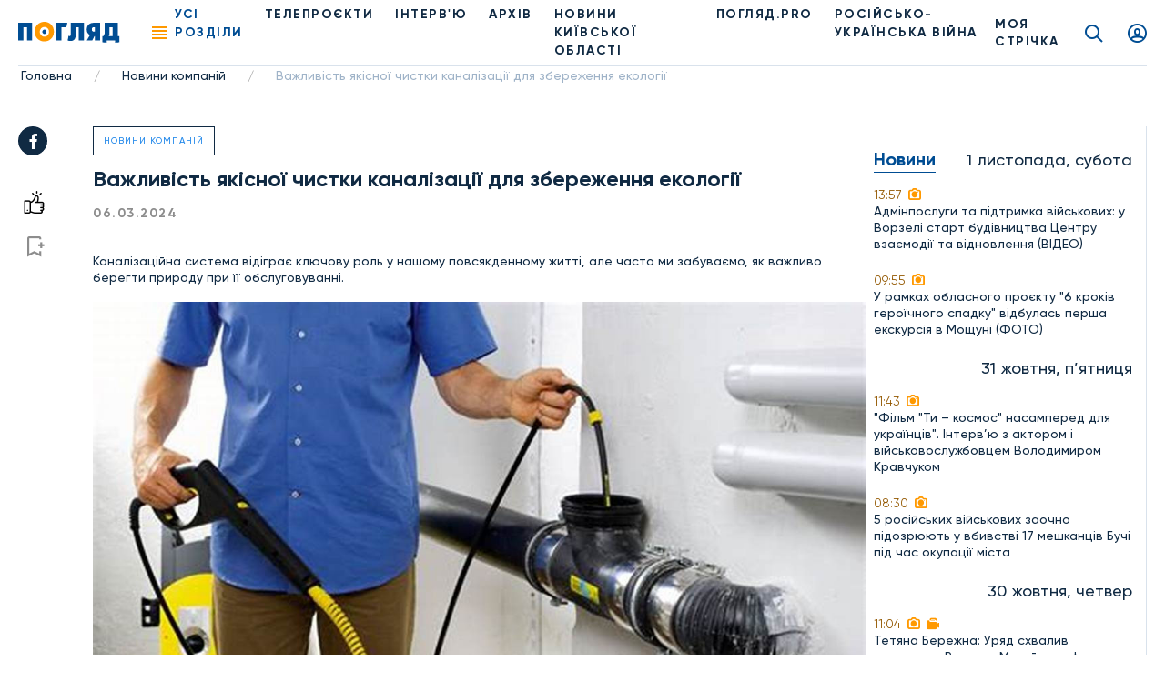

--- FILE ---
content_type: text/html; charset=UTF-8
request_url: https://poglyad.tv/vazhlivist-yakisnoyi-chistki-kanalizaciyi-dlya-zberezhennya-ekologiyi-article
body_size: 13929
content:
<!doctype html>
<html lang="uk-UA">
<head>
    <meta charset="UTF-8">
    <meta name="viewport" content="width=device-width, user-scalable=no, initial-scale=1.0, maximum-scale=1.0, minimum-scale=1.0">
    <meta http-equiv="X-UA-Compatible" content="ie=edge">
    <meta property="fb:app_id" content="377866836791946" />

    <!-- Google Tag Manager -->
    <script>(function(w,d,s,l,i){w[l]=w[l]||[];w[l].push({'gtm.start':
                new Date().getTime(),event:'gtm.js'});var f=d.getElementsByTagName(s)[0],
            j=d.createElement(s),dl=l!='dataLayer'?'&l='+l:'';j.async=true;j.src=
            'https://www.googletagmanager.com/gtm.js?id='+i+dl;f.parentNode.insertBefore(j,f);
        })(window,document,'script','dataLayer','GTM-T7FDSPR');</script>
    <!-- End Google Tag Manager -->

    <!-- (C)2000-2023 Gemius SA - gemiusPrism  / poglyad.tv/Default section -->
    <script type="text/javascript">
        var pp_gemius_identifier = 'bOtFNJBTmXJ4uT9ytlIvi_V17zDp.Q8EwYJhTFIm3Dz.k7';
        // lines below shouldn't be edited
        function gemius_pending(i) { window[i] = window[i] || function() {var x = window[i+'_pdata'] = window[i+'_pdata'] || []; x[x.length]=arguments;};};
        gemius_pending('gemius_hit'); gemius_pending('gemius_event'); gemius_pending('gemius_init'); gemius_pending('pp_gemius_hit'); gemius_pending('pp_gemius_event'); gemius_pending('pp_gemius_init');
        (function(d,t) {try {var gt=d.createElement(t),s=d.getElementsByTagName(t)[0],l='http'+((location.protocol=='https:')?'s':''); gt.setAttribute('async','async');
        gt.setAttribute('defer','defer'); gt.src=l+'://gaua.hit.gemius.pl/xgemius.js'; s.parentNode.insertBefore(gt,s);} catch (e) {}})(document,'script');</script>
    
    <script async src="https://www.googletagmanager.com/gtag/js?id=G-N7X1RD5PC9"></script>

    <script>
        window.dataLayer = window.dataLayer || [];
        function gtag(){dataLayer.push(arguments);}
        gtag('js', new Date());
        gtag('config', 'G-N7X1RD5PC9');</script>

    <script async src="https://pagead2.googlesyndication.com/pagead/js/adsbygoogle.js?client=ca-pub-9383954651196172" crossorigin="anonymous"></script>

    <title>Важливість якісної чистки каналізації для збереження екології, фото - Погляд</title>
<meta name="robots" content="index, follow"/>
<meta name="description" content="Важливість якісної чистки каналізації для збереження екології - Погляд — новини Києва та Київщини онлайн Погляд — незалежна інформаційна агенція">
<link rel="canonical" href="https://poglyad.tv/vazhlivist-yakisnoyi-chistki-kanalizaciyi-dlya-zberezhennya-ekologiyi-article">
    <script type="application/ld+json">
{
    "@context": "https://schema.org",
    "@type": "TelevisionStation",
    "address": {
        "@type": "PostalAddress",
        "addressLocality": "",
        "addressRegion": "",
        "postalCode":"",
        "streetAddress": ""
    },
    "description": "",
    "name": "Poglyad",
    "email": "poglyad.partner@gmail.com",
    "telephone": "+38 (096) 256-13-96",
    "priceRange": "UAH",
    "image": "https://poglyad.tv/assets/frontend/images/logo.png",
    "sameAs" :
        [
                    "https://www.facebook.com/poglyadkyivregion/",
            "https://twitter.com/poglyadtv",
            "https://www.linkedin.com/"
        ]
}
</script>
    <script type="application/ld+json">
{
    "@context": "https://schema.org",
    "@type": "WebPage",
    "breadcrumb": "Головна &gt; Новини компаній &gt; Важливість якісної чистки каналізації для збереження екології",
    "image": "https://poglyad.tv/assets/frontend/images/logo.png",
    "reviewedBy": {
        "@type": "Organization",
        "address": {
            "@type": "PostalAddress",
            "addressLocality": "",
            "addressRegion": "",
            "postalCode":"",
            "streetAddress": "08293, Київська обл., м.Буча, вул.Некрасова, 9в"
        },
        "email": "poglyad.partner@gmail.com"
    }
}
</script>
            <meta property="og:title" content="Важливість якісної чистки каналізації для збереження екології, фото - Погляд">
        <meta property="og:image" content="https://poglyad.tv//storage/resized/preview/news/9b79e2fc-4cbd-4c4f-8e84-3c75a6d17e28/OIP.jpg">
        <meta property="og:image:width" content="670" />
        <meta property="og:image:height" content="447" />
        <meta name="facebook-domain-verification" content="rhdiwka0qrg37vhsvesihqq649be2n" />
        <meta property="og:description" content="Важливість якісної чистки каналізації для збереження екології - Погляд — новини Києва та Київщини онлайн Погляд — незалежна інформаційна агенція">
        <meta property="og:url" content="https://poglyad.tv/vazhlivist-yakisnoyi-chistki-kanalizaciyi-dlya-zberezhennya-ekologiyi-article">
            <link rel="stylesheet" href="/frontend/css/article.css">
    <link rel="icon" type="image/png" sizes="32x32" href="/assets/frontend/images/favicon/favicon-32x32.png">
    <link rel="icon" type="image/png" sizes="96x96" href="/assets/frontend/images/favicon/favicon-96x96.png">
    <link rel="icon" type="image/png" sizes="16x16" href="/assets/frontend/images/favicon/favicon-16x16.png">
        <base href="https://poglyad.tv">
    <meta name="csrf-token" content="SXaql54soHwlAQY8ftPUn4GWoLfKdhGvaK7oMy5Z" />
            <meta name="robots" content="index, nofollow">
    </head>
<body>
    <div id="fb-root"></div>
    <script async defer crossorigin="anonymous" src="https://connect.facebook.net/ru_RU/sdk.js#xfbml=1&version=v9.0&appId=377866836791946&autoLogAppEvents=1" nonce="IADeX6DT"></script>
    <script async src="https://platform.twitter.com/widgets.js" charset="utf-8"></script>
    <script async src="//www.instagram.com/embed.js"></script>
<div class="wrapper article-page">
    <header class="header">
    <div class="menu__desktop">
    <div class="menu__column--left">
        <ul class="menu__list">
            <li class="menu__item--first has-submenu">
        <i class="icon icon-arrow"></i>
                    <a href="https://poglyad.tv/news-category" class="menu__link" >Новини</a>
                <ul class="menu__more">
            <li class="menu__item">
                    <a href="https://poglyad.tv/ukraine-category" class="menu__link" >Україна</a>
            </li>
<li class="menu__item">
                    <a href="https://poglyad.tv/kyiv-category" class="menu__link" >Київ</a>
            </li>
<li class="menu__item has-submenu">
        <i class="icon icon-arrow"></i>
                    <a href="https://poglyad.tv/novyny_Kyivskoi_oblasti-category" class="menu__link" >Новини Київської області</a>
                <ul class="menu__more--last">
            <li class="menu__item--first">
                    <a href="https://poglyad.tv/buchanskyi_raion-category" class="menu__link" >Бучанський район</a>
            </li>
<li class="menu__item--first">
                    <a href="https://poglyad.tv/boryspilskyi_raion-category" class="menu__link" >Бориспільський район</a>
            </li>
<li class="menu__item--first">
                    <a href="https://poglyad.tv/bilotserkivskyi_raion-category" class="menu__link" >Білоцерківський район</a>
            </li>
<li class="menu__item--first">
                    <a href="https://poglyad.tv/brovarskyi_raion-category" class="menu__link" >Броварський район</a>
            </li>
<li class="menu__item--first">
                    <a href="https://poglyad.tv/vyshhorodskyi_raion-category" class="menu__link" >Вишгородський район</a>
            </li>
<li class="menu__item--first">
                    <a href="https://poglyad.tv/obukhivskyi_raion-category" class="menu__link" >Обухівський район</a>
            </li>
<li class="menu__item--first">
                    <a href="https://poglyad.tv/fastivskyi_raion-category" class="menu__link" >Фастівський район</a>
            </li>

        </ul>
    </li>

        </ul>
    </li>
<li class="menu__item--first">
                    <a href="https://poglyad.tv/novyny_svitu-category" class="menu__link" >Новини світу</a>
            </li>
<li class="menu__item--first">
                    <a href="https://poglyad.tv/nadzvychaini_novyny-category" class="menu__link" >Надзвичайні новини</a>
            </li>
<li class="menu__item--first">
                    <a href="https://poglyad.tv/vidbudova_rehionu-category" class="menu__link" >Відбудова регіону</a>
            </li>
<li class="menu__item--first">
                    <a href="https://poglyad.tv/blohy-category" class="menu__link" >ПОГЛЯД.PRO</a>
            </li>
<li class="menu__item--first">
                    <a href="https://poglyad.tv/economy-category" class="menu__link" >Економіка</a>
            </li>
<li class="menu__item--first">
                    <a href="https://poglyad.tv/ekolohiia-category" class="menu__link" >Екологія</a>
            </li>
<li class="menu__item--first">
                    <a href="https://poglyad.tv/culture-category" class="menu__link" >Культура</a>
            </li>
<li class="menu__item--first">
                    <a href="https://poglyad.tv/sport-category" class="menu__link" >Спорт</a>
            </li>
<li class="menu__item--first">
                    <a href="https://poglyad.tv/society-category" class="menu__link" >Суспільство</a>
            </li>
<li class="menu__item--first has-submenu">
        <i class="icon icon-arrow"></i>
                    <a href="tv_projects-category" class="menu__link" >Телепроєкти</a>
                <ul class="menu__more">
            <li class="menu__item has-submenu">
        <i class="icon icon-arrow"></i>
                    <span class="menu__link" >Розважальні</span>
                <ul class="menu__more--last">
            <li class="menu__item--first">
                    <a href="politician-category" class="menu__link" >Всі політики роблять ЦЕ</a>
            </li>
<li class="menu__item--first">
                    <a href="by-digging-category" class="menu__link" >По копаному</a>
            </li>
<li class="menu__item--first">
                    <a href="break-category" class="menu__link" >Перерва</a>
            </li>
<li class="menu__item--first">
                    <a href="lookbook-category" class="menu__link" >Lookbook</a>
            </li>
<li class="menu__item--first">
                    <a href="came-down-category" class="menu__link" >Понаїхали</a>
            </li>
<li class="menu__item--first">
                    <a href="irpin-is-your-home-category" class="menu__link" >Ірпінь — твій дім</a>
            </li>
<li class="menu__item--first">
                    <a href="naukovi-zabavky-category" class="menu__link" >Наукові забавки</a>
            </li>
<li class="menu__item--first">
                    <a href="joga-category" class="menu__link" >Йога</a>
            </li>
<li class="menu__item--first">
                    <a href="kukuhnya-category" class="menu__link" >КуКухня</a>
            </li>
<li class="menu__item--first">
                    <a href="dity-pro-proekty-category" class="menu__link" >Діти.Pro</a>
            </li>

        </ul>
    </li>
<li class="menu__item has-submenu">
        <i class="icon icon-arrow"></i>
                    <span class="menu__link" >Інтерв'ю</span>
                <ul class="menu__more--last">
            <li class="menu__item--first">
                    <a href="pages-of-life-category" class="menu__link" >Сторінками життя</a>
            </li>
<li class="menu__item--first">
                    <a href="actual-interview-category" class="menu__link" >Актуальне інтерв'ю</a>
            </li>
<li class="menu__item--first">
                    <a href="personal-opinion-category" class="menu__link" >Особиста думка</a>
            </li>
<li class="menu__item--first">
                    <a href="aktualne-intervyu-korysne-category" class="menu__link" >Актуальне інтерв'ю корисне</a>
            </li>
<li class="menu__item--first">
                    <a href="v-obyektyvi-category" class="menu__link" >В об'єктиві</a>
            </li>
<li class="menu__item--first">
                    <a href="chesni-kroky-category" class="menu__link" >Чесні кроки</a>
            </li>
<li class="menu__item--first">
                    <a href="novyj-proyekt-artefir-category" class="menu__link" >Артефір</a>
            </li>

        </ul>
    </li>
<li class="menu__item has-submenu">
        <i class="icon icon-arrow"></i>
                    <span class="menu__link" >Пізнавальні</span>
                <ul class="menu__more--last">
            <li class="menu__item--first">
                    <a href="my-business-category" class="menu__link" >Моє діло</a>
            </li>
<li class="menu__item--first">
                    <a href="building-inspection-category" class="menu__link" >Будівельна інспекція</a>
            </li>
<li class="menu__item--first">
                    <a href="by-digging-category" class="menu__link" >По копаному</a>
            </li>
<li class="menu__item--first">
                    <a href="kyyivshhyna-vrazhaye-category" class="menu__link" >Київщина вражає</a>
            </li>
<li class="menu__item--first">
                    <a href="handbook-of-a-conscious-citizen-category" class="menu__link" >Довідник свідомого громадянина</a>
            </li>
<li class="menu__item--first">
                    <a href="den-v-istorii-category" class="menu__link" >День в історії</a>
            </li>
<li class="menu__item--first">
                    <a href="law-to-know-category" class="menu__link" >Право знати</a>
            </li>
<li class="menu__item--first">
                    <a href="irpin-is-your-home-category" class="menu__link" >Ірпінь — твій дім</a>
            </li>
<li class="menu__item--first">
                    <a href="naukovi-zabavky-category" class="menu__link" >Наукові забавки</a>
            </li>
<li class="menu__item--first">
                    <a href="irpin-moya-svitlyna-moya-istoriya-category" class="menu__link" >Ірпінь. Моя світлина - моя історія</a>
            </li>
<li class="menu__item--first">
                    <a href="pro-bono-category" class="menu__link" >Pro Bono</a>
            </li>
<li class="menu__item--first">
                    <a href="joga-category" class="menu__link" >Йога</a>
            </li>
<li class="menu__item--first">
                    <a href="dity-pro-proekty-category" class="menu__link" >Діти.Pro</a>
            </li>

        </ul>
    </li>
<li class="menu__item has-submenu">
        <i class="icon icon-arrow"></i>
                    <span class="menu__link" >Розслідування</span>
                <ul class="menu__more--last">
            <li class="menu__item--first">
                    <a href="facts-against-words-category" class="menu__link" >Факти проти слів</a>
            </li>
<li class="menu__item--first">
                    <a href="where-is-the-betrayal-category" class="menu__link" >#дезрада</a>
            </li>
<li class="menu__item--first">
                    <a href="investigation-pryirpinnya-category" class="menu__link" >Розслідування Приірпіння</a>
            </li>
<li class="menu__item--first">
                    <a href="hot-topic-category" class="menu__link" >Гостра тема</a>
            </li>
<li class="menu__item--first">
                    <a href="unfulfilled-promises-category" class="menu__link" >Невиконані обіцянки</a>
            </li>
<li class="menu__item--first">
                    <a href="birka-category" class="menu__link" >БіРКа</a>
            </li>
<li class="menu__item--first">
                    <a href="schemes-category" class="menu__link" >Схеми</a>
            </li>
<li class="menu__item--first">
                    <a href="mahlyary-category" class="menu__link" >Махляри</a>
            </li>

        </ul>
    </li>
<li class="menu__item has-submenu">
        <i class="icon icon-arrow"></i>
                    <span class="menu__link" >Соціальні</span>
                <ul class="menu__more--last">
            <li class="menu__item--first">
                    <a href="politician-category" class="menu__link" >Всі політики роблять ЦЕ</a>
            </li>
<li class="menu__item--first">
                    <a href="sotsialna-reklama-category" class="menu__link" >Соціальна реклама</a>
            </li>
<li class="menu__item--first">
                    <a href="own-view-category" class="menu__link" >Власний погляд</a>
            </li>
<li class="menu__item--first">
                    <a href="the-price-of-freedom-category" class="menu__link" >Ціна свободи</a>
            </li>
<li class="menu__item--first">
                    <a href="kruglyj-stil-category" class="menu__link" >Круглий стіл</a>
            </li>
<li class="menu__item--first">
                    <a href="poglyad-na-golovne-category" class="menu__link" >Погляд на головне</a>
            </li>
<li class="menu__item--first">
                    <a href="blagodim-category" class="menu__link" >БлагоДім</a>
            </li>
<li class="menu__item--first">
                    <a href="daty-radu-category" class="menu__link" >Дати Раду</a>
            </li>
<li class="menu__item--first">
                    <a href="dumka-gromady-category" class="menu__link" >Думка громади</a>
            </li>

        </ul>
    </li>

        </ul>
    </li>

        </ul>
        <ul class="menu__general">
            <li class="nav__item">
            <a href="https://poglyad.tv/news-category" class="nav__link" >Новини</a>
    </li>
<li class="nav__item">
            <a href="https://poglyad.tv//about" class="nav__link" >Про нас</a>
    </li>
<li class="nav__item">
            <a href="https://poglyad.tv/tv_projects-category" class="nav__link" >Проекти</a>
    </li>

        </ul>
    </div>
    <div class="menu__column--right">
        <div class="inform-more">
            <div class="top">
                <div class="h3-title">Бажаеш розповісти щось важливе?</div>
                                    <a href="https://poglyad.tv/news-form" class="main-btn">Прислати новину</a>
                            </div>
            <div class="middle">
                <div class="h3-title">Отримайте актуальні новини</div>
                <form method="POST" action="https://poglyad.tv/subscribe" accept-charset="UTF-8" id="subscribe-menu" class="js_validate"><input name="_token" type="hidden" value="SXaql54soHwlAQY8ftPUn4GWoLfKdhGvaK7oMy5Z">
                <div data-error="Обов'язкове поле" class="form-field input-field">
                    <input id="email-menu" class="validate form-control" required placeholder="Ваш E-mail" name="email" type="email">
                </div>
                <button type="submit" class="button-reset"><i class="icon icon-send"></i></button>
                </form>
            </div>
            <div class="bottom">
                <div class="h3-title">Слідкуйте за новинами у соц. мережах</div>
                <ul class="social__list">
                    <li class="social__item">
                        <a href="https://www.facebook.com/poglyadkyivregion/" class="social__link" target="_blank" rel="nofollow">
                            <i class="icon icon-facebook"></i>
                        </a>
                    </li>
                    <li class="social__item">
                        <a href="https://www.instagram.com/poglyad.news/" class="social__link" target="_blank" rel="nofollow">
                            <i class="icon icon-instagram"></i>
                        </a>
                    </li>
                    <li class="social__item">
                        <a href="https://www.youtube.com/channel/UCnN6PLPAqdlZyeQ3fp3EEjA" class="social__link" target="_blank" rel="nofollow">
                            <i class="icon icon-youtube"></i>
                        </a>
                    </li>
                </ul>
            </div>
        </div>
    </div>
</div>
    <div class="header__right">
        <div class="news-header js_news-header">
            <div class="ttl">Новости
                <span class="quantity">26</span>
            </div>
        </div>
                    <a href="https://poglyad.tv" class="header__logo">
                <img src="https://poglyad.tv//assets/frontend/images/logo.svg" alt="logo">
            </a>
                <nav class="header__nav">
            <div class="nav__ham js_nav--ham"><span></span><span></span><span></span><span></span></div>
            <ul class="nav__list">
                <li class="nav__item js_nav--ham"><span role="button" class="nav__link nav-link active">Усі розділи</span></li>
                <li class="nav__item">
            <a href="https://poglyad.tv/tv_projects-category" class="nav__link" >Телепроєкти</a>
    </li>
<li class="nav__item">
            <a href="interviu-category" class="nav__link" >ІНТЕРВ'Ю</a>
    </li>
<li class="nav__item">
            <a href="archive" class="nav__link" >Архів</a>
    </li>
<li class="nav__item">
            <a href="novyny_Kyivskoi_oblasti-category" class="nav__link" >НОВИНИ КИЇВСЬКОЇ ОБЛАСТІ</a>
    </li>
<li class="nav__item">
            <a href="https://poglyad.tv/blohy-category" class="nav__link" >ПОГЛЯД.PRO</a>
    </li>
<li class="nav__item">
            <a href="russia_war_against_ukraine-category" class="nav__link" >РОСІЙСЬКО-УКРАЇНСЬКА ВІЙНА</a>
    </li>

            </ul>
        </nav>
    </div>
    <div class="header__left">
                    <a href="https://poglyad.tv/tape" class="tape__link">
                МОЯ СТРІЧКА            </a>
                    <a href="https://poglyad.tv/search" class="search__link icon icon-search"></a>
                    <a href="#js_signin" id="showSignIn" class="user__link icon icon-user fancybox"></a>
                <a href="#js_error" id="showError" class="fancybox" hidden></a>
        <a href="#js_success" id="showSuccess" class="fancybox" hidden></a>
        <a href="#js_reset_pass" id="showResetPass" class="fancybox-reset" hidden></a>
    </div>
</header>
        <script type="application/ld+json">
        {
            "@context": "http://schema.org",
            "@type": "BreadcrumbList",
            "itemListElement": [
                                {
                "@type": "ListItem",
                "position": 1,
                "item": {
                    "@id": "https://poglyad.tv",
                            "name": "Головна"
                        }
                    },
                                                        {
                    "@type": "ListItem",
                    "position": 2,
                            "item": {
                                "@id": "https://poglyad.tv/companynews-category",
                                "name": "Новини компаній"
                            }
                        },
                                                                    {
                    "@type": "ListItem",
                    "position": 3,
                            "item": {
                                "@id": "",
                                "name": "Важливість якісної чистки каналізації для збереження екології"
                            }
                        }
                                    ]
}
</script><section class="section__breadcrumbs">
    <ul class="breadcrumbs">
                    <li class="breadcrumbs__item">
                                    <a href="https://poglyad.tv" class="breadcrumbs__link">Головна</a>
                    <span class="divider">/</span>
                            </li>
                    <li class="breadcrumbs__item">
                                    <a href="https://poglyad.tv/companynews-category" class="breadcrumbs__link">Новини компаній</a>
                    <span class="divider">/</span>
                            </li>
                    <li class="breadcrumbs__item">
                                    <span class="breadcrumbs__link">Важливість якісної чистки каналізації для збереження екології</span>
                            </li>
            </ul>
</section>
    <div class="main">
        
    <div id="fb-root"></div>
    <div class="container-wrap flex flex-wrap">
        <div class="main-subcontainer">
            <div class="two-columns-container">
                <div class="social-panel ">
    <ul class="social__list">
        <li class="social__item">
            <a href="https://www.facebook.com/sharer/sharer.php?u=https://poglyad.tv/vazhlivist-yakisnoyi-chistki-kanalizaciyi-dlya-zberezhennya-ekologiyi-article"
               class="social__link" target="_blank" rel="nofollow">
                <i class="icon icon-facebook"></i>
            </a>
        </li>
    </ul>
            <div class="links">
            <button data-put="https://poglyad.tv/client/put/9b79e2fc-4cbd-4c4f-8e84-3c75a6d17e28/in/likes"
        data-remove="https://poglyad.tv/client/remove/9b79e2fc-4cbd-4c4f-8e84-3c75a6d17e28/from/likes"
        data-method="POST"
        class="link-like js_toggle_in_favorites ">
    <i class="icon icon-like"></i>
</button>
                            <a href="#js_signin" class="link-flag fancybox"><i class="icon icon-flag"></i></a>
                    </div>
    </div>
                <div class="content">
                    <div class="item-rev" itemscope itemtype="https://schema.org/NewsArticle">
                                                    <div class="section-name-article">
                                <a href="https://poglyad.tv/companynews-category">Новини компаній</a>
                            </div>
                                                <h1 class="h1-title" itemprop="headline">
                            Важливість якісної чистки каналізації для збереження екології
                        </h1>
                                                                                <div class="info-article">
                            <span class="data" itemprop="datePublished" content="2024-03-06T00:00:00+02:00">06.03.2024</span>
                                                    </div>
                        <div>
                            <span class="">Каналізаційна система відіграє ключову роль у нашому повсякденному житті, але часто ми забуваємо, як важливо берегти природу при її обслуговуванні.</span>
                        </div>
                        <br>
                        <div>
                            <figure style="float: left; padding: 10px">
        <img src="/storage/resized/lg/news/9b79e2fc-4cbd-4c4f-8e84-3c75a6d17e28/OIP.jpg"
             alt="Важливість якісної чистки каналізації для збереження екології - зображення"
             title="Важливість якісної чистки каналізації для збереження екології">
        <figcaption></figcaption>
    </figure>
    <div style="clear: both"></div>
<p><span style="color: #000000;"><span style="background-color: transparent;">Відсутність належного догляду за каналізаційними системами може призвести до забруднення водойм, втрати біорізноманіття та загрози для нашого здоров'я.</span></span></p><p><span style="color: rgb(0, 0, 0);"><span style="background-color: rgb(255, 255, 255);">У разі утворення щільного засмічення вода перестає йти з раковини та унітаза і лишається там, або може піти до загальної системи створивши проблему для всіх користувачів. Комунальні служби не завжди встигають </span></span>обслуговувати усіх абонентів, – надавати асенізаторні машини для викачки нечистот та їх подальшої утилізації у спеціально відведених місцях.</p><p><span style="color: rgb(17, 17, 17);"><span style="background-color: rgb(255, 255, 255);">При таких обставинах не виключається можливість забруднення фундаментів будівель, грунту, підземних та поверхневих вод.</span></span></p><p>МонтажТехСервіс надають послуги <a href="https://mtsewer.com.ua/services/mts-prochistka-trub/" target="_blank" ref="">https://mtsewer.com.ua/services/mts-prochistka-trub/</a>по прочищенні каналізаційних труб в приватних будинках, квартирах, магазинах та інших видах приміщень. Компанія має професійний власний інструмент, може терміново виїзджати за місцем роботи, долають засмічення будь-якої складності та з ними є можливість довготривалої співпраці.</p><p>Відкачування каналізаційних колодязів регулярна процедура яка проводиться 2-3 рази на рік. Застосовують такі методи очищення:</p><ul><li><p>чистка за допомогою мулососа;</p></li><li><p>вакуумне відкачування;</p></li><li><p>гідродинамічна чистка;</p></li><li><p>хімічне промивання;</p></li><li><p>термічна промивання.</p></li></ul>
<div style="clear: both"></div>
<figure style="float: left; padding: 10px">
        <img src="/storage/resized/lg/news/9b79e2fc-4cbd-4c4f-8e84-3c75a6d17e28/Débouchage-des-lavabos.jpg"
             alt="Важливість якісної чистки каналізації для збереження екології - зображення"
             title="Важливість якісної чистки каналізації для збереження екології">
        <figcaption></figcaption>
    </figure>
    <div style="clear: both"></div>
<p><span style="color: rgb(0, 0, 0);"><span style="background-color: rgb(255, 255, 255);">Причиною того, що потрібно прочистити каналізаційні труби, стає вкидання в злив дрібних побутових відходів, таких як туалетний папір, вологі серветки, залишки їжі та інші дрібниці. Переробка таких відходів збереже не тільки екологію, а і стан ваших каналізаційних труб.</span></span></p><p>Забезпечення належного стану каналізації є однією з ключових складових комфортного та безпечного життя у будинку. Це має низку переваг:</p><ul><li><p>Гігієна та здоров’я: Якісна <a href="https://mtsewer.com.ua/services/mts-prochistka-trub/" target="_blank" ref="">прочистка каналізації</a> допомагає позбутися стоків та нечистот швидко і безпечно, забезпечуючи чистоту та гігієнічні умови у приміщенні.</p></li><li><p>Запобігання аваріям: Правильна прочистка каналізації зменшує ризик засмічення труб та тим самим уникне неприємних ситуацій зі зливом та затопленням приміщення.</p></li><li><p>Економія витрат: Чиста каналізація зменшує витрати на обслуговування та ремонт, оскільки уникне пошкодження системи та труб.</p></li></ul><p>Тому потрібно приділяти увагу до стану своїх каналізаційних систем та звертати увагу на аспекти їх обслуговування. Якщо у Вас забилась каналізаційна труба - не спішіть проводити її розборку, чи заміну. <span style="color: rgb(0, 0, 0);"><span style="background-color: rgb(255, 255, 255);">Всім комунікаціям потрібен регулярний догляд і проведення своєчасної профілактики, прочистка каналізації не є винятком.</span></span></p>
<div style="clear: both"></div>
<hr>
<div style="clear: both"></div>
<p><em><span style="color: rgb(16, 42, 67);"><span style="background-color: rgb(255, 255, 255);">Щоб першими дізнаватися про останні події Київщини, України та світу – переходьте і підписуйтесь на наш </span></span><span style="color: rgb(34, 136, 234);"><span style="background-color: rgb(255, 255, 255);"><a href="https://t.me/poglyadkievregion" target="_blank" ref="">Telegram-канал Погляд Київщина</a></span></span><span style="color: rgb(16, 42, 67);"><span style="background-color: rgb(255, 255, 255);"> – Інформаційна Агенція. Також читайте нас у </span></span><span style="color: rgb(34, 136, 234);"><span style="background-color: rgb(255, 255, 255);"><a href="https://www.facebook.com/poglyadkyivregion" target="_blank" ref="">Facebook Погляд Київщина</a></span></span><span style="color: rgb(16, 42, 67);"><span style="background-color: rgb(255, 255, 255);"> і дивіться на </span></span><span style="color: rgb(34, 136, 234);"><span style="background-color: rgb(255, 255, 255);"><a href="https://www.youtube.com/channel/UCnN6PLPAqdlZyeQ3fp3EEjA" target="_blank" ref="">YouTube</a></span></span><span style="color: rgb(16, 42, 67);"><span style="background-color: rgb(255, 255, 255);">.</span></span></em></p>
<div style="clear: both"></div>

                        </div>
                                                    <div class="tags__list">
                                                                    <a href="https://poglyad.tv/partnerskii-material-tag">#партнерський матеріал</a>
                                                            </div>
                                                                    </div>
                    
                </div>
            </div>
        </div>
        <div class="sidebar__left">
            <div class="sidebar__item text-center">
    
</div>
        <div class="sidebar__list">
                            <div class="sidebar__data">
                                    <div class="h2-title">Новини</div>
                                <div class="date-info">1 листопада, субота</div>
            </div>
                                                                <a href="https://poglyad.tv/adminposlugi-ta-pidtrimka-viyskovih-u-vorzeli-start-budivnictva-centru-vzaiemodiyi-ta-vidnovlennya-video-article" class="sidebar__item">
                                    <div class="time">
                                                <span>13:57</span>
                         <i class="icon icon-camera"></i>                                             </div>
                                            <p>Адмінпослуги та підтримка військових: у Ворзелі старт будівництва Центру взаємодії та відновлення (ВІДЕО)</p>
                                                        </a>
                                                                                                <a href="https://poglyad.tv/u-ramkah-oblasnogo-proiektu-6-krokiv-geroyichnogo-spadku-vidbulas-persha-ekskursiya-v-moshchuni-foto-article" class="sidebar__item">
                                    <div class="time">
                                                <span>09:55</span>
                         <i class="icon icon-camera"></i>                                             </div>
                                            <p>У рамках обласного проєкту &quot;6 кроків героїчного спадку&quot; відбулась перша екскурсія в Мощуні (ФОТО)</p>
                                                        </a>
                                                                <div class="sidebar__data">
                                <div class="date-info">31 жовтня, п’ятниця</div>
            </div>
                                                                <a href="https://poglyad.tv/film-ti---kosmos-nasampered-dlya-ukrayinciv-interv-yu-z-aktorom-i-viyskovosluzhbovcem-volodimirom-kravchukom-article" class="sidebar__item">
                                    <div class="time">
                                                <span>11:43</span>
                         <i class="icon icon-camera"></i>                                             </div>
                                            <p>&quot;Фільм &quot;Ти – космос&quot; насамперед для українців&quot;. Інтерв’ю з актором і військовослужбовцем Володимиром Кравчуком</p>
                                                        </a>
                                                                                                <a href="https://poglyad.tv/5-rosiyskih-viyskovih-zaochno-pidozryuyut-u-vbivstvi-17-meshkanciv-buchi-pid-chas-okupaciyi-mista-article" class="sidebar__item">
                                    <div class="time">
                                                <span>08:30</span>
                         <i class="icon icon-camera"></i>                                             </div>
                                            <p>5 російських військових заочно підозрюють у вбивстві 17 мешканців Бучі під час окупації міста</p>
                                                        </a>
                                                                <div class="sidebar__data">
                                <div class="date-info">30 жовтня, четвер</div>
            </div>
                                                                <a href="https://poglyad.tv/tetyana-berezhna-uryad-shvaliv-stvorennya-reiestru-muzeynogo-fondu-ukrayini-article" class="sidebar__item">
                                    <div class="time">
                                                <span>11:04</span>
                         <i class="icon icon-camera"></i>                          <i class="icon icon-video"></i>                     </div>
                                            <p>Тетяна Бережна: Уряд схвалив створення Реєстру Музейного фонду України</p>
                                                        </a>
                                                                                                <a href="https://poglyad.tv/na-podoli-z-yavilasya-nova-miniskulptura-sila-slova-foto-article" class="sidebar__item">
                                    <div class="time">
                                                <span>09:58</span>
                         <i class="icon icon-camera"></i>                                             </div>
                                            <p>На Подолі з’явилася нова мініскульптура &quot;Сила слова&quot; (ФОТО)</p>
                                                        </a>
                                                                <div class="sidebar__data">
                                <div class="date-info">29 жовтня, середа</div>
            </div>
                                                                <a href="https://poglyad.tv/u-kiievi-ta-oblasti-rozpochinaietsya-sezonna-zaborona-na-vilov-ribi-u-miscyah-yiyi-zimivli-foto-article" class="sidebar__item">
                                    <div class="time">
                                                <span>15:49</span>
                         <i class="icon icon-camera"></i>                                             </div>
                                            <p>У Києві та області розпочинається сезонна заборона на вилов риби у місцях її зимівлі (ФОТО)</p>
                                                        </a>
                                <div class="sidebar__item">
    
</div>
                                                                <a href="https://poglyad.tv/herson-udar-rf-po-dityachiy-likarni-dev-yat-travmovanih-z-nih-4-ditey-article" class="sidebar__item">
                                    <div class="time">
                                                <span>14:16</span>
                         <i class="icon icon-camera"></i>                                             </div>
                                            <p>Херсон: удар рф по дитячій лікарні, дев&#039;ять травмованих, з них 4 дітей</p>
                                                        </a>
                                                                                                <a href="https://poglyad.tv/u-rf-nevidomi-droni-vdarili-po-naftobazi-v-ulyanovskiy-oblasti-video-article" class="sidebar__item">
                                    <div class="time">
                                                <span>13:00</span>
                         <i class="icon icon-camera"></i>                                             </div>
                                            <p>У рф невідомі дрони вдарили по нафтобазі в Ульяновській області (ВІДЕО)</p>
                                                        </a>
                                                                                                <a href="https://poglyad.tv/ponad-100-filmiv-yak-u-kiievi-zavershivsya-16-y-odeskiy-mizhnarodniy-kinofestival-video-article" class="sidebar__item">
                                    <div class="time">
                                                <span>10:19</span>
                         <i class="icon icon-camera"></i>                                             </div>
                                            <p>Понад 100 фільмів: як у Києві завершився 16-й Одеський міжнародний кінофестиваль (ВІДЕО)</p>
                                                        </a>
                                                                                                <a href="https://poglyad.tv/prichetnogo-do-voiennih-zlochiniv-pid-chas-okupaciyi-kiyivshchini-u-rf-gur-likviduvalo-pidpolkovnika-omonu-video-article" class="sidebar__item">
                                    <div class="time">
                                                <span>10:00</span>
                         <i class="icon icon-camera"></i>                                             </div>
                                            <p>Причетного до воєнних злочинів під час окупації Київщини: у рф ГУР ліквідувало підполковника ОМОНу (ВІДЕО)</p>
                                                        </a>
                                                                                                <a href="https://poglyad.tv/1-listopada-u-muzeyi-mikoli-pimonenka-vidbudetsya-lekciya-malovidomi-storinki-tvorchih-zv-yazkiv-pimonenka-i-malevicha-article" class="sidebar__item">
                                    <div class="time">
                                                <span>09:07</span>
                         <i class="icon icon-camera"></i>                                             </div>
                                            <p>1 листопада у Музеї Миколи Пимоненка відбудеться лекція: &quot;Маловідомі сторінки творчих зв’язків Пимоненка і Малевича&quot;</p>
                                                        </a>
                                                                <div class="sidebar__data">
                                <div class="date-info">28 жовтня, вівторок</div>
            </div>
                                                                <a href="https://poglyad.tv/v-irpeni-vidkrili-memorialni-doshki-zagiblim-zahisnikam-dmitru-dubenchaku-tai-mikoli-tkachovu-video-article" class="sidebar__item">
                                    <div class="time">
                                                <span>11:30</span>
                         <i class="icon icon-camera"></i>                                             </div>
                                            <p>В Ірпені відкрили меморіальні дошки загиблим захисникам Дмитру Дубенчаку та Миколі Ткачову (ВІДЕО)</p>
                                                        </a>
                                                                                                <a href="https://poglyad.tv/kozhen-iz-nas-maie-shchos-robiti-dlya-viyskovih-interv-yu-z-oleksandrom-novickim-vlasnikom-sportklubu-brama-v-irpeni-article" class="sidebar__item">
                                    <div class="time">
                                                <span>10:44</span>
                         <i class="icon icon-camera"></i>                                             </div>
                                            <p>&quot;Кожен із нас має щось робити для військових&quot;. Інтерв’ю з Олександром Новіцьким, власником спортклубу &quot;БRAMA&quot; в Ірпені</p>
                                                        </a>
                                <div class="sidebar__item">
    
</div>
                                                                <a href="https://poglyad.tv/u-chornobili-pomitili-sobak-iz-sinoyu-sherstyu-foto-article" class="sidebar__item">
                                    <div class="time">
                                                <span>09:00</span>
                         <i class="icon icon-camera"></i>                                             </div>
                                            <p>У Чорнобилі помітили собак із синьою шерстю (ФОТО)</p>
                                                        </a>
                                                                <div class="sidebar__data">
                                <div class="date-info">27 жовтня, понеділок</div>
            </div>
                                                                <a href="https://poglyad.tv/prognoz-pogodi-v-ukrayini-na-dobu-28-zhovtnya-video-article" class="sidebar__item">
                                    <div class="time">
                                                <span>18:36</span>
                         <i class="icon icon-camera"></i>                                             </div>
                                            <p>Прогноз погоди в Україні на добу 28 жовтня (ВІДЕО)</p>
                                                        </a>
                                                                                                <a href="https://poglyad.tv/buchanka-za-kordonom-zbiraie-droni-dlya-zsu-foto-article" class="sidebar__item">
                                    <div class="time">
                                                <span>17:02</span>
                         <i class="icon icon-camera"></i>                                             </div>
                                            <p>Бучанка за кордоном збирає дрони для ЗСУ (ФОТО)</p>
                                                        </a>
                                                                                                <a href="https://poglyad.tv/svitlova-instalyaciya-na-mostu-v-irpeni-uviyshla-do-short-lista-mizhnarodnoyi-premiyi-foto-article" class="sidebar__item">
                                    <div class="time">
                                                <span>12:00</span>
                         <i class="icon icon-camera"></i>                                             </div>
                                            <p>Світлова інсталяція на мосту в Ірпені увійшла до шорт-листа міжнародної премії (ФОТО)</p>
                                                        </a>
                                                                                                <a href="https://poglyad.tv/sumi-udar-vorozhogo-bpla-po-9tpoverhivci-pracyuyut-ryatuvalniki-video-article" class="sidebar__item">
                                    <div class="time">
                                                <span>08:10</span>
                         <i class="icon icon-camera"></i>                                             </div>
                                            <p>Суми: удар ворожого БпЛА по 9тповерхівці, працюють рятувальники (ВІДЕО)</p>
                                                        </a>
                                                                                                <a href="https://poglyad.tv/zvedennya-genshtabu-zsu-za-27-zhovtnya-article" class="sidebar__item">
                                    <div class="time">
                                                <span>07:38</span>
                         <i class="icon icon-camera"></i>                                             </div>
                                            <p>Генштаб ЗСУ повідомив про втрати армії РФ на 27 жовтня (ВІДЕО)</p>
                                                        </a>
                                                                <div class="sidebar__data">
                                <div class="date-info">26 жовтня, неділя</div>
            </div>
                                                                <a href="https://poglyad.tv/pershiy-demokratichniy-kerivnik-kiyivradi-rozkazav-hto-znis-pershogo-lenina-u-kiievi-shche-u-1991-roci-article" class="sidebar__item">
                                    <div class="time">
                                                <span>10:25</span>
                         <i class="icon icon-camera"></i>                                             </div>
                                            <p>Перший демократичний керівник Київради розказав, хто зніс першого Леніна у Києві ще у 1991 році</p>
                                                        </a>
                                <div class="sidebar__item">
    
</div>
                                <div class="sidebar__data">
                                <div class="date-info">24 жовтня, п’ятниця</div>
            </div>
                                                                <a href="https://poglyad.tv/rodini-pogodili-dva-varianti-nadgrobkiv-u-formi-kozackogo-hresta-chi-pryamokutnoyi-pliti-interv-yu-zi-svitlanoyu-ostapchuk-druzhinoyu-zagiblogo-zahisnika-viktora-tupala-za-pozivnim-buch-article" class="sidebar__item">
                                    <div class="time">
                                                <span>10:00</span>
                         <i class="icon icon-camera"></i>                                             </div>
                                            <p>“Родини погодили два варіанти надгробків: у формі козацького хреста чи прямокутної плити”. Інтерв’ю зі Світланою Остапчук, дружиною загиблого захисника Віктора Тупала за позивним &quot;Буч&quot;</p>
                                                        </a>
                                                                <div class="sidebar__data">
                                <div class="date-info">21 жовтня, вівторок</div>
            </div>
                                                                <a href="https://poglyad.tv/chuttievi-shedevri-i-vayb-cheev-25-zhovtnya-vistupit-u-vasilkovi-article" class="sidebar__item">
                                    <div class="time">
                                                <span>12:15</span>
                         <i class="icon icon-camera"></i>                                             </div>
                                            <p>Чуттєві шедеври і вайб: CHEEV 25 жовтня виступить у Василькові</p>
                                                        </a>
                                                                                                <a href="https://poglyad.tv/pro-nebezpeku-dlya-kiieva-cherez-zabudovu-urochishcha-teremki-oleg-godina-zastupnik-direktora---golovniy-prirodoznavec-nacparku-golosiyivskiy-article" class="sidebar__item">
                                    <div class="time">
                                                <span>09:32</span>
                         <i class="icon icon-camera"></i>                                             </div>
                                            <p>Про небезпеку для Києва через забудову урочища “Теремки” Олег Година, заступник директора – головний природознавець Нацпарку &quot;Голосіївський&quot;</p>
                                                        </a>
                                                                                                <a href="https://poglyad.tv/chomu-elektronni-knigi-sogodni-stali-nastilki-populyarnimi-article" class="sidebar__item">
                                    <div class="time">
                                                <span>02:14</span>
                         <i class="icon icon-camera"></i>                                             </div>
                                            <p>Чому електронні книги сьогодні стали настільки популярними?</p>
                                                        </a>
                                                                <div class="sidebar__data">
                                <div class="date-info">17 жовтня, п’ятниця</div>
            </div>
                                                                <a href="https://poglyad.tv/pogoda-18-19-zhovtnya-proholoda-hmari-y-lokalni-doshchi-video-article" class="sidebar__item">
                                    <div class="time">
                                                <span>18:09</span>
                         <i class="icon icon-camera"></i>                                             </div>
                                            <p>Погода 18–19 жовтня: прохолода, хмари й локальні дощі (ВІДЕО)</p>
                                                        </a>
                                                                </div>
</div>
    </div>
        <span class="go-to-top">
            <i class="icon icon-uparrow"> </i>
        </span>
    </div>
<footer class="footer">
        <div class="footer__top">
        <div class="left">
            <div class="h1-title">Отримайте актуальні новини</div>
            <form method="POST" action="https://poglyad.tv/subscribe" accept-charset="UTF-8" id="subscribe-footer" class="js_validate"><input name="_token" type="hidden" value="SXaql54soHwlAQY8ftPUn4GWoLfKdhGvaK7oMy5Z">
                <div data-error="Обов'язкове поле" class="form-field input-field">
                    <input id="email" class="validate form-control" required placeholder="Ваш E-mail" name="email" type="email">
                </div>
                <button type="submit" class="button-reset"><i class="icon icon-send"></i></button>
            </form>
        </div>
        <div class="right">
            <div class="h1-title">Слідкуйте за новинами у соц. мережах</div>
            <ul class="social__list">
                <li class="social__item">
                    <a href="https://www.facebook.com/poglyadkyivregion/" class="social__link" target="_blank" rel="nofollow">
                        <i class="icon icon-facebook"></i>
                    </a>
                </li>
                <li class="social__item">
                    <a href="https://www.instagram.com/poglyad.news/" class="social__link" target="_blank" rel="nofollow">
                        <i class="icon icon-instagram"></i>
                    </a>
                </li>
                <li class="social__item">
                    <a href="https://www.youtube.com/channel/UCnN6PLPAqdlZyeQ3fp3EEjA" class="social__link" target="_blank" rel="nofollow">
                        <i class="icon icon-youtube"></i>
                    </a>
                </li>
                <li class="social__item">
                    <a href="https://t.me/poglyadkievregion" class="social__link" target="_blank" rel="nofollow">
                        <i class="icon icon-telegram"></i>
                    </a>
                </li>
            </ul>
        </div>
    </div>
    <div class="footer__bottom">
        <div class="left">
            <ul class="menu__list">
                                                            <li class="menu__item"><a href="https://poglyad.tv/about" class="menu__link">Про нас</a></li>
                                                                                <li class="menu__item"><a href="https://poglyad.tv/sitemap-page" class="menu__link">Карта сайту</a></li>
                                                                                <li class="menu__item"><a href="/companynews-category" class="menu__link">Новини компаній</a></li>
                                                                                <li class="menu__item"><a href="https://poglyad.tv/archive" class="menu__link">Архів</a></li>
                                                </ul>
            <div class="footer__copy">@2017-<span class="yearN"></span>- ІА «Погляд». Використання матеріалів сайту лише
                за умови посилання (для інтернет-видань - гіперпосилання) на «Погляд».
            </div>
        </div>
        <div class="right">
            <div class="top">
                                    <a href="https://poglyad.tv/news-form" class="main-btn">Прислати новину</a>
                            </div>
        </div>
    </div>
</footer>
<div id="js_signin"
     class="modal-g modal-signin"
     
     data-modal-id="#showSignIn"
     style="display:none">
    <div class="modal-top">
        <div class="h1-title">Вхід</div>
        <div class="two-columns flex">
            <div class="column-left">
                <span class="h2-title color--blue">Увійти за допомогою соціальних мереж</span>
                <ul class="social__list width-bg">
                    <li class="social__item bg-facebook">
                        <a href="https://poglyad.tv/login/facebook" class="social__link" rel="nofollow">
                            <i class="icon icon-facebook"></i>
                        </a>
                    </li>
                    <li class="social__item bg-goole">
                        <a href="https://poglyad.tv/login/google" class="social__link" rel="nofollow">
                            <i class="icon icon-google"></i>
                        </a>
                    </li>
                </ul>
            </div>
            <div class="column-right">
                <form method="POST" action="https://poglyad.tv/login" name="#" class="js_validate">
                    <input type="hidden" name="_token" value="SXaql54soHwlAQY8ftPUn4GWoLfKdhGvaK7oMy5Z">                    <div data-error="Обов`язкове поле" class="form-field input-field">
                        <label class="label-f">Email</label>
                        <input name="email"
                               type="email"
                               value=""
                               required
                               placeholder=""
                               data-validate="email"
                               class="validate form-control">
                    </div>
                    <div data-error="Обов`язкове поле" class="form-field input-field">
                        <label class="label-f">Пароль</label>
                        <input name="password" type="password" placeholder="" required data-validate="pass"
                               class="validate form-control">
                    </div>
                    <button type="submit" class="button-reset main-btn">УВІЙТИ</button>
                </form>
                <a href="#js_forgot_pass" class="btn-password fancybox">Забули пароль?</a>
            </div>
        </div>
        <div class="bottom-h">
            Немає аккаунту? <a href="#js_signup" class="btn-signup fancybox"> Зареєструватися</a>
        </div>
    </div>
</div>
<div id="js_signup" class="modal-g modal-signup" style="display:none">
    <div class="modal-top">
        <div class="h1-title">Реєстрація</div>
        <form method="POST" action="https://poglyad.tv/register" name="#" class="js_validate">
            <input type="hidden" name="_token" value="SXaql54soHwlAQY8ftPUn4GWoLfKdhGvaK7oMy5Z">            <div class="two-columns flex">
                <div class="column-left">
                    <div data-error="Обов`язкове поле" class="form-field input-field">
                        <label class="label-f">Ім`я</label>
                        <input name="name_first"
                               type="text"
                               required
                               placeholder=""
                               value=""
                               class="validate form-control">
                    </div>
                    <div data-error="Обов`язкове поле" class="form-field input-field">
                        <label class="label-f">Прізвище</label>
                        <input name="name_last"
                               type="text"
                               value=""
                               required
                               placeholder=""
                               class="validate form-control">
                    </div>
                    <div data-error="Обов`язкове поле" class="form-field input-field">
                        <label class="label-f">Email</label>
                        <input name="email"
                               type="email"
                               value=""
                               required
                               placeholder=""
                               data-validate="email"
                               class="validate form-control">
                    </div>
                </div>
                <div class="column-right">
                    <div data-error="Обов`язкове поле" class="form-field input-field">
                        <label class="label-f">Пароль</label>
                        <input name="password" type="password" placeholder="" required data-validate="pass"
                               class="validate form-control">
                    </div>
                    <div data-error="Обов`язкове поле" class="form-field input-field">
                        <label class="label-f">Повторіть пароль</label>
                        <input name="password_confirmation" type="password" placeholder="" required data-validate="pass"
                               class="validate form-control">
                    </div>
                    <script src="https://www.google.com/recaptcha/api.js?hl=uk" async defer></script>

                    <div data-size="normal" data-sitekey="6LemwdwcAAAAAJhV7Zu_8sxR2aKsO3aST2djHDWj" class="g-recaptcha"></div>
                </div>
                <div class="column-left">
                    <button type="submit" class="button-reset main-btn">ЗАРЕЄСТРУВАТИСЬ</button>
                </div>
            </div>
        </form>
        <div class="bottom-h">
            Вже є акаунт? <a href="#js_signin" class="btn-signup fancybox">Увійти </a>
        </div>
    </div>
</div>
<div id="js_forgot_pass" class="modal-g modal-signup" style="display:none">
    <div class="modal-top w-50">
        <div class="h1-title">Відновити пароль</div>
        <form method="POST" action="https://poglyad.tv/password/email" name="#" class="js_validate">
            <input type="hidden" name="_token" value="SXaql54soHwlAQY8ftPUn4GWoLfKdhGvaK7oMy5Z">            <input type="hidden" name="token" value="">
            <div class="d-flex flex-column justify-content-center align-items-center">
                    <div data-error="Обов`язкове поле" class="form-field input-field">
                        <label class="label-f">Email</label>
                        <input name="email" type="email" required placeholder="" data-validate="email"
                               class="validate form-control">
                    </div>
                    <button type="submit" class="button-reset main-btn">ВІДНОВИТИ</button>
            </div>
        </form>
    </div>
</div>
</div>
<script src="https://poglyad.tv//frontend/js/manifest.js"></script>
<script src="https://poglyad.tv//frontend/js/vendor.js"></script>
<script src="/frontend/js/main.js"></script>
<div id="js_error"
     class="modal-g modal-signup"
     
     data-modal-id="#showError"
     style="display:none">
    <div class="modal-top">
        <div class="h1-title">Увага</div>
    </div>
    <div class="modal-body">
        <span class="h2-title color--dark-blue error-message">
                    </span>
    </div>
</div>
<div id="alert" class="modal-g modal-signup" style="display:none">
    <div class="modal-top">
        <div class="h2-title">Вы уверенны что ходите закрыть форму?</div>
        <div class="bottom-h btn-row-flex">
             <a href="#" class="main-btn close-btn-yes">Да</a>
             <a href="#" class="main-btn black-style close-btn-no">Нет</a>
        </div>
    </div>
</div>
<script defer src="https://static.cloudflareinsights.com/beacon.min.js/vcd15cbe7772f49c399c6a5babf22c1241717689176015" integrity="sha512-ZpsOmlRQV6y907TI0dKBHq9Md29nnaEIPlkf84rnaERnq6zvWvPUqr2ft8M1aS28oN72PdrCzSjY4U6VaAw1EQ==" data-cf-beacon='{"version":"2024.11.0","token":"4c0a787ddce740dd95fdc81cbb909cbe","r":1,"server_timing":{"name":{"cfCacheStatus":true,"cfEdge":true,"cfExtPri":true,"cfL4":true,"cfOrigin":true,"cfSpeedBrain":true},"location_startswith":null}}' crossorigin="anonymous"></script>
</body>
</html>


--- FILE ---
content_type: text/html; charset=utf-8
request_url: https://www.google.com/recaptcha/api2/anchor?ar=1&k=6LemwdwcAAAAAJhV7Zu_8sxR2aKsO3aST2djHDWj&co=aHR0cHM6Ly9wb2dseWFkLnR2OjQ0Mw..&hl=uk&v=cLm1zuaUXPLFw7nzKiQTH1dX&size=normal&anchor-ms=20000&execute-ms=15000&cb=uoh5uaqof8zd
body_size: 45841
content:
<!DOCTYPE HTML><html dir="ltr" lang="uk"><head><meta http-equiv="Content-Type" content="text/html; charset=UTF-8">
<meta http-equiv="X-UA-Compatible" content="IE=edge">
<title>reCAPTCHA</title>
<style type="text/css">
/* cyrillic-ext */
@font-face {
  font-family: 'Roboto';
  font-style: normal;
  font-weight: 400;
  src: url(//fonts.gstatic.com/s/roboto/v18/KFOmCnqEu92Fr1Mu72xKKTU1Kvnz.woff2) format('woff2');
  unicode-range: U+0460-052F, U+1C80-1C8A, U+20B4, U+2DE0-2DFF, U+A640-A69F, U+FE2E-FE2F;
}
/* cyrillic */
@font-face {
  font-family: 'Roboto';
  font-style: normal;
  font-weight: 400;
  src: url(//fonts.gstatic.com/s/roboto/v18/KFOmCnqEu92Fr1Mu5mxKKTU1Kvnz.woff2) format('woff2');
  unicode-range: U+0301, U+0400-045F, U+0490-0491, U+04B0-04B1, U+2116;
}
/* greek-ext */
@font-face {
  font-family: 'Roboto';
  font-style: normal;
  font-weight: 400;
  src: url(//fonts.gstatic.com/s/roboto/v18/KFOmCnqEu92Fr1Mu7mxKKTU1Kvnz.woff2) format('woff2');
  unicode-range: U+1F00-1FFF;
}
/* greek */
@font-face {
  font-family: 'Roboto';
  font-style: normal;
  font-weight: 400;
  src: url(//fonts.gstatic.com/s/roboto/v18/KFOmCnqEu92Fr1Mu4WxKKTU1Kvnz.woff2) format('woff2');
  unicode-range: U+0370-0377, U+037A-037F, U+0384-038A, U+038C, U+038E-03A1, U+03A3-03FF;
}
/* vietnamese */
@font-face {
  font-family: 'Roboto';
  font-style: normal;
  font-weight: 400;
  src: url(//fonts.gstatic.com/s/roboto/v18/KFOmCnqEu92Fr1Mu7WxKKTU1Kvnz.woff2) format('woff2');
  unicode-range: U+0102-0103, U+0110-0111, U+0128-0129, U+0168-0169, U+01A0-01A1, U+01AF-01B0, U+0300-0301, U+0303-0304, U+0308-0309, U+0323, U+0329, U+1EA0-1EF9, U+20AB;
}
/* latin-ext */
@font-face {
  font-family: 'Roboto';
  font-style: normal;
  font-weight: 400;
  src: url(//fonts.gstatic.com/s/roboto/v18/KFOmCnqEu92Fr1Mu7GxKKTU1Kvnz.woff2) format('woff2');
  unicode-range: U+0100-02BA, U+02BD-02C5, U+02C7-02CC, U+02CE-02D7, U+02DD-02FF, U+0304, U+0308, U+0329, U+1D00-1DBF, U+1E00-1E9F, U+1EF2-1EFF, U+2020, U+20A0-20AB, U+20AD-20C0, U+2113, U+2C60-2C7F, U+A720-A7FF;
}
/* latin */
@font-face {
  font-family: 'Roboto';
  font-style: normal;
  font-weight: 400;
  src: url(//fonts.gstatic.com/s/roboto/v18/KFOmCnqEu92Fr1Mu4mxKKTU1Kg.woff2) format('woff2');
  unicode-range: U+0000-00FF, U+0131, U+0152-0153, U+02BB-02BC, U+02C6, U+02DA, U+02DC, U+0304, U+0308, U+0329, U+2000-206F, U+20AC, U+2122, U+2191, U+2193, U+2212, U+2215, U+FEFF, U+FFFD;
}
/* cyrillic-ext */
@font-face {
  font-family: 'Roboto';
  font-style: normal;
  font-weight: 500;
  src: url(//fonts.gstatic.com/s/roboto/v18/KFOlCnqEu92Fr1MmEU9fCRc4AMP6lbBP.woff2) format('woff2');
  unicode-range: U+0460-052F, U+1C80-1C8A, U+20B4, U+2DE0-2DFF, U+A640-A69F, U+FE2E-FE2F;
}
/* cyrillic */
@font-face {
  font-family: 'Roboto';
  font-style: normal;
  font-weight: 500;
  src: url(//fonts.gstatic.com/s/roboto/v18/KFOlCnqEu92Fr1MmEU9fABc4AMP6lbBP.woff2) format('woff2');
  unicode-range: U+0301, U+0400-045F, U+0490-0491, U+04B0-04B1, U+2116;
}
/* greek-ext */
@font-face {
  font-family: 'Roboto';
  font-style: normal;
  font-weight: 500;
  src: url(//fonts.gstatic.com/s/roboto/v18/KFOlCnqEu92Fr1MmEU9fCBc4AMP6lbBP.woff2) format('woff2');
  unicode-range: U+1F00-1FFF;
}
/* greek */
@font-face {
  font-family: 'Roboto';
  font-style: normal;
  font-weight: 500;
  src: url(//fonts.gstatic.com/s/roboto/v18/KFOlCnqEu92Fr1MmEU9fBxc4AMP6lbBP.woff2) format('woff2');
  unicode-range: U+0370-0377, U+037A-037F, U+0384-038A, U+038C, U+038E-03A1, U+03A3-03FF;
}
/* vietnamese */
@font-face {
  font-family: 'Roboto';
  font-style: normal;
  font-weight: 500;
  src: url(//fonts.gstatic.com/s/roboto/v18/KFOlCnqEu92Fr1MmEU9fCxc4AMP6lbBP.woff2) format('woff2');
  unicode-range: U+0102-0103, U+0110-0111, U+0128-0129, U+0168-0169, U+01A0-01A1, U+01AF-01B0, U+0300-0301, U+0303-0304, U+0308-0309, U+0323, U+0329, U+1EA0-1EF9, U+20AB;
}
/* latin-ext */
@font-face {
  font-family: 'Roboto';
  font-style: normal;
  font-weight: 500;
  src: url(//fonts.gstatic.com/s/roboto/v18/KFOlCnqEu92Fr1MmEU9fChc4AMP6lbBP.woff2) format('woff2');
  unicode-range: U+0100-02BA, U+02BD-02C5, U+02C7-02CC, U+02CE-02D7, U+02DD-02FF, U+0304, U+0308, U+0329, U+1D00-1DBF, U+1E00-1E9F, U+1EF2-1EFF, U+2020, U+20A0-20AB, U+20AD-20C0, U+2113, U+2C60-2C7F, U+A720-A7FF;
}
/* latin */
@font-face {
  font-family: 'Roboto';
  font-style: normal;
  font-weight: 500;
  src: url(//fonts.gstatic.com/s/roboto/v18/KFOlCnqEu92Fr1MmEU9fBBc4AMP6lQ.woff2) format('woff2');
  unicode-range: U+0000-00FF, U+0131, U+0152-0153, U+02BB-02BC, U+02C6, U+02DA, U+02DC, U+0304, U+0308, U+0329, U+2000-206F, U+20AC, U+2122, U+2191, U+2193, U+2212, U+2215, U+FEFF, U+FFFD;
}
/* cyrillic-ext */
@font-face {
  font-family: 'Roboto';
  font-style: normal;
  font-weight: 900;
  src: url(//fonts.gstatic.com/s/roboto/v18/KFOlCnqEu92Fr1MmYUtfCRc4AMP6lbBP.woff2) format('woff2');
  unicode-range: U+0460-052F, U+1C80-1C8A, U+20B4, U+2DE0-2DFF, U+A640-A69F, U+FE2E-FE2F;
}
/* cyrillic */
@font-face {
  font-family: 'Roboto';
  font-style: normal;
  font-weight: 900;
  src: url(//fonts.gstatic.com/s/roboto/v18/KFOlCnqEu92Fr1MmYUtfABc4AMP6lbBP.woff2) format('woff2');
  unicode-range: U+0301, U+0400-045F, U+0490-0491, U+04B0-04B1, U+2116;
}
/* greek-ext */
@font-face {
  font-family: 'Roboto';
  font-style: normal;
  font-weight: 900;
  src: url(//fonts.gstatic.com/s/roboto/v18/KFOlCnqEu92Fr1MmYUtfCBc4AMP6lbBP.woff2) format('woff2');
  unicode-range: U+1F00-1FFF;
}
/* greek */
@font-face {
  font-family: 'Roboto';
  font-style: normal;
  font-weight: 900;
  src: url(//fonts.gstatic.com/s/roboto/v18/KFOlCnqEu92Fr1MmYUtfBxc4AMP6lbBP.woff2) format('woff2');
  unicode-range: U+0370-0377, U+037A-037F, U+0384-038A, U+038C, U+038E-03A1, U+03A3-03FF;
}
/* vietnamese */
@font-face {
  font-family: 'Roboto';
  font-style: normal;
  font-weight: 900;
  src: url(//fonts.gstatic.com/s/roboto/v18/KFOlCnqEu92Fr1MmYUtfCxc4AMP6lbBP.woff2) format('woff2');
  unicode-range: U+0102-0103, U+0110-0111, U+0128-0129, U+0168-0169, U+01A0-01A1, U+01AF-01B0, U+0300-0301, U+0303-0304, U+0308-0309, U+0323, U+0329, U+1EA0-1EF9, U+20AB;
}
/* latin-ext */
@font-face {
  font-family: 'Roboto';
  font-style: normal;
  font-weight: 900;
  src: url(//fonts.gstatic.com/s/roboto/v18/KFOlCnqEu92Fr1MmYUtfChc4AMP6lbBP.woff2) format('woff2');
  unicode-range: U+0100-02BA, U+02BD-02C5, U+02C7-02CC, U+02CE-02D7, U+02DD-02FF, U+0304, U+0308, U+0329, U+1D00-1DBF, U+1E00-1E9F, U+1EF2-1EFF, U+2020, U+20A0-20AB, U+20AD-20C0, U+2113, U+2C60-2C7F, U+A720-A7FF;
}
/* latin */
@font-face {
  font-family: 'Roboto';
  font-style: normal;
  font-weight: 900;
  src: url(//fonts.gstatic.com/s/roboto/v18/KFOlCnqEu92Fr1MmYUtfBBc4AMP6lQ.woff2) format('woff2');
  unicode-range: U+0000-00FF, U+0131, U+0152-0153, U+02BB-02BC, U+02C6, U+02DA, U+02DC, U+0304, U+0308, U+0329, U+2000-206F, U+20AC, U+2122, U+2191, U+2193, U+2212, U+2215, U+FEFF, U+FFFD;
}

</style>
<link rel="stylesheet" type="text/css" href="https://www.gstatic.com/recaptcha/releases/cLm1zuaUXPLFw7nzKiQTH1dX/styles__ltr.css">
<script nonce="MYb7mXcQrcODGDIw85jekQ" type="text/javascript">window['__recaptcha_api'] = 'https://www.google.com/recaptcha/api2/';</script>
<script type="text/javascript" src="https://www.gstatic.com/recaptcha/releases/cLm1zuaUXPLFw7nzKiQTH1dX/recaptcha__uk.js" nonce="MYb7mXcQrcODGDIw85jekQ">
      
    </script></head>
<body><div id="rc-anchor-alert" class="rc-anchor-alert"></div>
<input type="hidden" id="recaptcha-token" value="[base64]">
<script type="text/javascript" nonce="MYb7mXcQrcODGDIw85jekQ">
      recaptcha.anchor.Main.init("[\x22ainput\x22,[\x22bgdata\x22,\x22\x22,\[base64]/[base64]/[base64]/[base64]/[base64]/[base64]/[base64]\\u003d\\u003d\x22,\[base64]\\u003d\x22,\x22w7VaAsO/eWLCvFc4w6oiHGhEMUzCgMKcwoYeScOrw77Dq8Osw4pFVxhxKsOsw6NGw4FVLi4aT3PCs8KYFEfDusO6w5Q5GCjDgMKKwofCvGPDrS3Dl8KISXnDsg0mDlbDosO3wr3ClcKhXMOLD09Wwrs4w6/CsMOSw7PDsSI1ZXFZEQ1Fw7tzwpI/w6kwRMKEwqtdwqYmwpTCssODEsK+AC9vfS7DjsO9w7IVEMKDwqouXsK6woBdGcOVAMO1b8O5WcKMwozDmwDDhcKJQEddf8OXw6JRwqfCq25ZQ8KRwpo+JwfCoQsbJDo4HirDt8KRw5LCkl3CqcKZw5k/[base64]/Dv37DvMKDcxYRKcKRwrXDgsO/[base64]/w6Z9GMKCwp0Ew5DChcKiWMOpwqzDkl1RwrLDsRkqw5drwqvCgxYzwoDDkcOVw65Ub8KTKMOleB7CrRR1e3oxOsOaLMKnw5YkJ1XDrz7Cu2/DlcOPwqTDjSQrwqrDrlfClBfCrcKfP8OVacKSwprDtcOrccKswp3CisKFB8OFw7dpwpI7GsK7FcKBQ8OKw6IKQGXCv8O1w67DiG92F2DCo8KoY8O+wql9IMKaw7fDpMKiwrrCn8Kewr/ClTrDuMK4ZcK0csK5fsOZwpwsNMOiwr0ew5BvwqcPd0bDnsKJY8OzMRXDosKiwqXCgXEewqA7DltfwqjDuxHCp8KCw7c2wotlNFTCu8OvQ8OaViwKFsO2w5zCsE/[base64]/Cr3NgwoHCpQQgwp1uVUbDoMKbw5rCucOiOA8YfkJ1woTCusO4Jl7DtTJSw6jDoSpYwr/DvMOUaGTCrDHCjnvCqw7Cn8KaccOVw6cQJcKmacOVw7Q+f8KPwoNONsKiw4lXY1fDj8KoYsOawpRgwqp3J8KMwpfDjcObwrPCucOXRDByYAFrwpY0D3/Ct01zw4XCkDo6K37Do8KGQjx4ZyzCrcOPw7EFw5zDrEvDmFXDuj/CpMOFQUk9cHMMM3guaMKlwrxjL1EBaMOoM8OPA8KQwohhGRBnfSk+w4TDncOoRA4wFiHCkcKmw4Jgw6TDtjttw7wNSxM9c8O4wqEOaMK2OGcUwofDt8Kbw7MXwoMDwpEwL8O1w5TCv8OnPcO8Sn1Nwr/Cg8Ocw47DomXDjgHDl8KqTcOREFEIw4LCncKbwqNzH1Fdw63DlW3DscKnd8Klwp4TdxrDr2HCv0x7w5sQHRNkw4R+w6LDvcKTBmrCs1HDvcOBeQHCuy/DvsO4w6lEwpbDrsO2Kz/Djm0wbQbDkcOmw6TDksOUwowATcOkQsOOwopMDGsqWcOkw4E6wodoTnI6J2kMW8OFwos9Iw4RXG3CpsO+OcO5wovDjh3Du8K/[base64]/CrW7CqifCqDF7W8KjC8KiDGYfw6kzTsOqwqEFwqBaV8K2w404w6dwZ8OMw4lTO8OYJ8Obw7MWwp8aP8O2wolMVTxIRWFsw4AXNTTDj3ZjwovDi2nDssKwUj3CssKUwo7DsMOwwrgJw51TJBdhSHQvfMOVw61jGE8IwrErasKiwrXCocONNT/CvMK1w553cgbClDIbwqpXwqNBC8KhwpLCgwk0RMKaw5E7wpHCjibCicOmSsKiDcKPXnPDvyXDu8OPw4vCkxMmZMOWw4DDl8OJE2rDrMK/wp8awqbDtcOkFcO8w5vCkMKjwpnCvcONw4PCs8OTfMO6w4rDi0lNF0nCl8KZw4TDlcOUDWUDGMKNQ2hlwpIFw6LDmcO2wqzDt1XCv2wew5tsJsKTJsOse8K8wow7wrfCoW40w7tkw5zCuMKtw4Y6w48UworDl8O8GTJQwplxHMK4W8OJVsOwbgnDqy8tVcOXwoLCo8O/[base64]/MsOnWMOMXMO/[base64]/CrgApwp1hw47CqVhAA1goOBsCwo7DlyTDhcOVcjDCt8OMZDFkw7gFwotvwqV2wq3CsVQ9wrjCmS/Cu8OheRnCsgs7wo7Cpg44EWLCqhsuTsOENQXCuH92w4zDrMKGw4E/WljCkXgePcK8N8OcwoTDgDnCg1DDj8K6AMKSw5PCncOqw7VkRDDDt8KnGsK8w6lddsKSw74Uwo/CrcKFFMKRwoYJw5QdQ8OobGjCg8OwwpBrw7DChMK6w63ChsODAjjDg8KJJDDCoF7CsxTClcKtw643e8OvTjtSKA5EPkEsw67CjiEZw5/Ds2XDsMOcwqQSw43DqU0QPSLDv2sTL2HDvio7w4oJKjPCm8O3w6jCvRRywrdtw6LChsOZwqHChFnCt8OVwqg5wpTCncOPXsKHNCsGw4gxOMK7a8KmSyBaa8K1wpHCtDLDtVdQw4JALMKYw4/[base64]/CqsKNScOPwqwsSsKzw7tAA8Otw61xGi7CsW7CowfCuMKcSsO2w7zCjC15w4oRw6Uwwpdaw5Zjw4ZOwpciwp7CjjLCqBbClEfCgHAcwrtYQMK8wr5cMyRlLCxTwol+woAnwoPCqW5RasK/UsK0ZMOYw6LChltBGMOBwrbCu8K5wpbCksKzw4rDiUZdwp0cEwnCjsKew6t+C8KscWt2wrQJXcOkw5XCpkMVwrnCgT/DmMO8w50GET3DqsKUwosXTj/DusOaJMO5E8Kzw5EJwrMNCBLDkcO8P8OtOsOYBGDDrlUxw5vCt8KENEHCrVTCgylGw63CkQsGKsOMFMO5wp3CmnQCwpLDtUPDhzfDo2TCqlzCpw3CnMKLwqkmBMK3OFzDpmjCicOvQ8O2Y33DpHTCvlDDmRXCqMK9CSJXwrZ3wrXDjcKBw6jDtn/CusKmw63CjcOUJHTCvy3CvMOdKMKSLMO/[base64]/Cj2vDuMOGwrphIMKTKHQIF8OIB3fDuF0wcMOHFcKgw605M8O5w5zCkkcvP3oaw5ctwozDmMOXworDscKzSwdqFsKAw7g9wprCi1p+b8KCwpnDqMKjHzFqDcOsw58Fwq7CkMKQNhHCnmrCu8KVw41aw7PDpcKHcsKbFR3Ds8OaNGXCisKfwp/CpcKLw7BqwoXChcOAaMKOU8OQTVrDq8OoWMKLwockZgpqw77DvsO4f3szMMKDwr0RwpTCu8O6e8OVw4MOw7EnTEpjw5l6w6JABi9cw7ABworCk8Kowr/[base64]/[base64]/CsO5w43Cu0J6w69DfkcHwpZQwro+aVsCJsKgL8O2w77DscKeA1LCumZhUj7CmS7CkVTCpcKkR8KWU1/ChwFESsKcwpnDn8OCw5E1V11gwpQbXB3Ch283w49aw7R2wqXCnH3Dm8Ozwo7CiFbCumsZwpPDgMKmJsKzLFnCo8K2w7U7wqrChFgPUsKFKcKywp8Xw7cowr8oEsKzVWcowobDuMKmw4TCrFPDlMKaw7w/[base64]/w4lsEMOgSyfCrX5pKAPDq8OtD8K/bExMRl3DicKMEHjCgyHDkyDDjDsGwqTDrcKyWMK2wo/CgsOpw5fDvhd/w7/ClnXDjT7CnFogw50tw67CvsOswr3DqcOeX8Khw6HDhMK5wrbDvEBWORXCk8KvEMOKwqZaWSVUw7NcVFHDhsKXwqvChcO4PwfChWPDmDPDhMO6wo5bSAXDgsKWw5ddw7LCkEscHsO+w7Q2P0DDn2BYw6zCmMKBKMKkc8K3w75EQ8Oww7fDhsOQw5xSMcKzworDrFt/fMKjw6PCn37Co8OTckNsJMOEc8OgwohXFMKwwqwVc0INw44rwrkFw4DCtgjDrsKpB3cnwrtHw7Icw5lFw6lBIMKHSMKnQ8Ocwo8mw7FjwprDo39YwqdZw5nClinCpRIlREh7wppobcKNwoDCjMK8wqDCvsK5w6giwpFsw4lTwpE4w4/ChlnCpcKRbMKSfmp9X8K/wopHb8K/[base64]/Dmk4kBMOGwr/Do1DCsH1DE8KXcFbDocKSVCLCty7DiMKSOsOIwox9Mw3CtWPCpBYBw6TDjUfDmsOOwqgAHR4rQkZkABsyH8OKw40BUWPDjMORw7PDjsKQw6fDjkXCu8Ocw6jDrcOfw7U1YXTDoWYGw4jCjMOzAMO/w6HCsj7ChTo+w50UwqtgRsOLwrLCsMOlYR5pAhzDjSVSwrbDp8Ktw7hmS1TDiFURw4NwS8OSwqbCsUclw45udcONwogFwrQmeXlPw4w9JRsbNx/Dl8K2w5ZzwojCtQFSW8KsPMK6w6RTPiDDniBZw6k7KMOZwpt/[base64]/CmXJ5ZcO4w7zCpsK/S8Oyw6DCu05jwqDCtG0Ewp9sP8KlVHnCo31rGMO2OsK3WsKww7ZvwooLb8Opw67CgcONVHrDnMKLw5TCusOhw7lVwocgVANOwr7Cu30tbsOmecKJbcKqwrs/[base64]/wp8Dw6gMfW4rw53CucKNPcOmw78bwrzDk0bCoS3ClMOew6rDm8Oyc8KQwqwXw6rCpsKiw5RIwobDrCzDnE/Djl0XwqvCmXHCsToxCMKtWcKlw41dw47Dq8K0TsK7VWlzdsOBw4nDt8O7wo/DrMKfw5HCpcOVO8KaTR7CjU7Du8KtwrLCvMObw5fCisKLFsO1w4AvDWhjKULDgsO4NMOSwpxUw70iw4fDj8KQwq0+wqPDm8KXeMOJw4Rzw4wFEcOyfSbCvn3CvVlVw7bCjsKgFjnCqQgTLELCp8KISsO/[base64]/[base64]/CqMOyfzPDi2TCgTPCjjgCwqzDrkLDs0bDhmHCt8Kuwo/[base64]/DngTCrXbDnsOpwqfDlMO7w4vClD5iLSghIcKEwrTDtTJXwo9WXAfDoCPDlMO9wrHDkRvDmELDs8Kuw7LDhMKnw7/[base64]/woBVw5nCo2DDkUPDi0ABw79lFMO9HlbDksK1w7ppRcKnPmDCvBc+w5/Dg8OOa8KNwr9zCMOKw6pCOsOmw58hW8KtOMK6ZiZHw5HDgALDt8KTHsKDwpnDv8Oxwppwwp7CvXDCmcKzwpfCtm7CpcO1w6lVwpvDuBAEwr9OHH/[base64]/[base64]/woHDgTAQwrAiZXjCiFkhw51xFR9NRijDpX90OEVNw7Bqw7NVw53Cg8O/wqbDmnfCnT8xw63ChVxkbgDCscOqfzsxw5d6H1DCksOXw5XDuU/DqsOdw7FWw5LCt8OuVsOVwrosw6PDjMKXSsOuL8Ocw53CqzfCn8OMbsKpw5dww60SesOpw4ICwrkyw43DkArDukDDmCpFZsKOYsKFDMKUw54FY3pVe8KuXXfCrn87WcKSwrtKXy9swqjCs13DrcK0acOOwqvDk2rDpcKXw7vCtWIvw5PDkVDCscO/w6AsesKdKMKOw73Cvn5yL8K1w7knKMO5w5hCwqVTI0RQwovCk8OWwpcUT8KSw7rCuC9/acOHw4cJesKZwpFbW8O/wrTCqEHDhMOEQMO1cF/DuRwbw6/CvmPDlWMEw5NWZCtEVBRRw5pIT1tYwrLDhSt8FMObBcKXIAR3HCXDq8K4woRewp/Cr2gxw7zDtQIrS8KwZsKyQmjCmlXDocKpM8KNwpvDo8O4OcO7ecKLbwV+w6JzwqTCuSd2bsOYwoAhwofCgcK8OivDp8OmwpxTD3jCsQ9Zw7XDn37DtsOYfMO/[base64]/DmUo5Q1TDsMO0ZUXDncOwwoFLw4xXQcOTRBF/O8OGMVFQw5VYwp9xwr3DscOmw4Elc3kAwopTNMOLwr/[base64]/[base64]/[base64]/CoDkwwpo3wpLDuAPDoMKBwrkoHigCIcOuw4XDngoxw5zCrMKNT1HDn8KmPsKIwq4DwoDDomMYdDszFR3ClkInH8OQwosCwrZ2wp5jwofCvMOfw6VAVVZIMsKuw5YTbsKFecOxATnDolkow5/CgH/DqsKESWPDncOHwp/CtnYUwrjCvsOAfsOSwqLCoU4obiXCs8KRw7jCl8OoOSV1ehYrT8K0wrPDq8KEw43Ck3LDnjPDh8KWw6XDq1Blb8OufsOkRAhXS8OXwo0QwqVIa1nDvsOkSBBYBMK3wr3CkzZDw7JnJEU8SmTDrX/CqcKpwpPCtMOzMAzDpMKSw6DDvMKCLAVMDlfClcOGMl/CtB40wp5Nw6ACMmvDpMKZw4ZbGXJECcKnw5AaEcKww4QpLGlkJg3Dm1gxUMOrwql6wqDCilHCncOwwqlMd8KgMVh0Mmknw6HDjMOBWMKsw6HDoiVyYX/DnHEMwpRLw5XCh3EdDTw9w5zCsn4tL0waDsOzLsOEw5kgwpHDqQbDoW59w7LDhAYEw4rCgRkJMsOPw6FHw4DDhcOsw53CosKUacOVw4nDiX8kw5VOw5xMW8KPEsK4wrUoUMOhwq8VwrQnZMOiw5h7GRzDtcO+wr0nwpgSfsKlB8O0w6/[base64]/Ct8Kld8OIXcKDZHYYw4R7wq3ChwxhasKiUgLDo1bCqMOxIWbCisOXNsO7SlxeDMOfC8OpFEDDmBdDwrsdwrYDdMK/wpTDm8Kbw5/Cr8Ohw6Faw6pCw7nDnnjCn8OLw4XCijvCksK1w4oPe8KxETbCj8OOUsKZRsKiwpHClxPCgcK9bMKRJUYSw6/DtcK7wooWH8K2w7/[base64]/w6bDhcK6w6bDo8KWw7PCtzY/[base64]/DpznCrMO8w7LDo8OxAcOZC1bCpsKDw4PCmxUhV3jCr1TDgGDDpsKgXQF/XMKZIMOfPUk5HhMlw6xjSQ7Cmi5bGH1PA8OcXWHCscOOwoXChAgjDMKXZxfCu0vDhsKefltxwpo2PG/[base64]/DnWbDlEfCmUNuesKnwo9IBcKMNVYGw4zCu8KdGkVQUMOYPMOfwrrCqTzCqA0vLHt+wpzCn27Dmm/[base64]/DqmRNwrvCoMOvCsOWEX3CgQjCjy7CgsKzCVjDtcOybcOHw75uezcYWSTDoMODdRDDlXQ4P2h/JU7CpELDvMKyQ8OMJ8KNCXbDvzPClhjDrVNZwp8uQsO4G8O+wprCq2MeY3fCp8KJFiVEw492w6AIwqo+BA4IwrArEwjCvQHCgWh5wrvCp8KlwrJGw4/[base64]/Gnh9GcK2w4BNbMKyw4dIw7vCnjfCo8ObSz7CrRjCqQXDpMKCw71dWcKlwpnDt8OEBcOWw73DlcOuwotPwpTDvsOqIiwnw4TDjCMkTSfCv8OvOcOTKAELYMKLIcKZShoew6MPAxLCgAjDk3XCucKHFcO+HMKIw55EWE9Pw58HC8K/[base64]/CgVEwaMOrw6vCm0zDg8Omd8OQT8Khw5Jgw4XDtVzDlgZAbsO1HMOjM1kvKsKzesKnw4UyHMOocmbDpsKcw4vDv8Kwa17DoE1RasKCJVHCjsONw4dfw4tgJwBZRsK9PcKmw5vCocKLw4fCsMO/w53Cr2nDq8Kaw5B6GxrCvB7Cv8O9UMO5w7/CjFJDw6jDhxogwpjDgH7DjCUhc8OjwqFEw4xtw5rCtcObw6jCuGxWfj/DoMOOb1wIVMKpw6s1PUTCuMOkwp7ChjVFwrYyTmE/wq8fw7DCjcKWwrUmwqzCp8Owwr5Nwqsgw7JtBm3DjzBJEB5zw4wOfFMtA8KSwr3DuVNxTFlkwqfDhsKLdAkgMwVbw7DDj8Oew6DCscKEwoYww5DDt8Oawr1QcMKgw5/DhMOGw7HDk1d9w4fDhMKtTsO7IcK4w6DDpMKbW8OEaC4tGBTCqzA3w69gwqTDh13DgBfCtcOOw7zDiCvDrcO0aBTDtlFswqU6ccOiKFvDrEzCrih5J8K4V2TCsk0zw6vCqVhJw6zCsRzComVowpNOLxwMwrchwowgbC/[base64]/[base64]/DjQXDqcKNwoXCm8OFFMKWw7g6JsKxS8KWIcOJBcK6w4EQw5U/w43Du8K3wphBNMKvw7/DtTxvZcKSw5xlwod3w7hkw7J2f8KOCMO+GMOzKTEAQzNHVQDDmAXDm8KgKMONwrJcdiMeL8OFwpfDoQTDghxpPcK/w5vCscO2w7TDl8KfAMOMw5LDpyfClcOYw7bDh24pCsOmwo9gwrYTwqdTwpFDwrUxwqVSC1NBH8KLW8Kyw4hUTMKLwozDmsK+w7XDkMKXAMOhDzrDusKCdnR7J8OIIQnDocK6P8OMQV8jLcOUJyZWwpTDk2R5dsO9wqMcw57CnsOSwq3CvcKcwpjCph/CoAbCjMKnGXUCey1/wrPCl2/[base64]/XMKlHcKKwofDkj8xw4vCgsOcZcOnwp5wwqNmwqTCvzkvOFbCpUbChsK0w4DCpU/[base64]/[base64]/[base64]/DqsKwwoRmw64SNwvCiWgDKXvCkFXClMKmBsOND8K/woXCgcOWw4dsYsOawoB6WWbDnsO+Ji3Cqhx6DUPClcOHw4nDusKOwpx8woDDrcKMw4NZwrhLw7Y/[base64]/Dl8KidMKbw4bCrcKgLEJUwonCi3fDuRPDsHNTbMO7bVBwO8Kxw5/CtsKAZ2DCjB/[base64]/[base64]/CoRx6bsO/dRbCtsKrOjPDocOVJMKTw6Nvwp3DnwjDn1HCgQfCl3HCmxrCpsKxPgQXw4xowrABD8KdNsKTOSRNZBHCgSfCkRbDiFPDoWnDkMKiw4VQwrjCuMKFEVzDlj7CvsK2GAfChWnDt8K1w6k9FsOBH0oiw47Cj2fDpD/[base64]/DjsKXIwZoDMKzEsKqwp1SXwTDoHTCtnAXw4IqaF7DucOVwpbDjmvDkcKQWcORw6sFNhxPKDHChDN0wpXDj8O4PAnDnMKLMjp4HsO4w53Dj8K5wrXCqDPCq8OMC1TCiMOmw6wnwrjCpj3CjsOYC8ONw5Y/[base64]/DgcKvQAnCm1HDmS7DkQt+w4Npw4HCnBVBw4TCgFpiKlLCvgpIWA/DkDAlwqTCkcODCMOfwq7CuMKjGsKeCcKjw4Qqw6BIwqjDlT7CiQczw5jCnC9rw6rCqjTDpcOCJMOhQnhxF8OOOjxCwq/CpMOXw74CbMOxaErDjGfDoBbCncKfHVZRdcOfw5LCjR7Cm8OGwq/[base64]/wpVNJRl9w6tcZw9fQMOnfCsdMcOXQ08Zwq7CvzgsAT1PG8Otwp0zaHLCmcOqDsORwprDmTszQ8OKw70odcO6GBliwptJMBHDgMOPYsOjwozDjFjDghItw6pNZMOqwpfDnlsCVcKYwqk1EsOowrEFw6LClMKgSnvDi8K/Gx3DghU/w5UfdsKCQMOfHcKhwoIUw5LChTh0w4Y0w54Tw5Y2w55PWcKyInJWwrw9wqVaCXfCvcOnw6vCsQYNw78UdcOyw4jCtsKLZm5Qw4zClBnClTLDlsOwOTAWw6rDsWomwrnCswl/HGnDv8KCw5kNw4rCt8KOwr98wpJHM8KIw5zDiRDDhcO8w7nChcOzw6EYwpEqI2LDuRt3w5NTw5NXWh3DnS1sIcObbEksDgTChsK7wqvChyLChMOrwqcHRsKIOcO/[base64]/[base64]/eMOywo7CoEAZwqBDwqXDnmDDgcOEEcODw4/DucOLwoNVwoJ2w79gNjfClsOpM8KYCcKQWnrDmEjCusKKw4/DrQAKwplHw43DmsOgwql+wpLCssKCfcKJB8KnF8KpZV/DvUdYwqbDt2dPZHvCp8OeBT1/NcKcC8KWw5wycDHDoMOxLsO/emrDqnHCiMKNw4XCl2V6w6cpwp9Hw53Dly7CrcK/EhE7wowVwqPDl8Krwp7CgcO7w61dwq7Di8Kzw4LDg8Kxwq3DoR/CjlxVJTY1wpbDp8OBw5U+RVQOckHDgz80FcK0w4Q4w5nCgcKfw6XCvcKhwrxCw61cK8K/wqFFwpZvGcK3wqLCjFTDisOEw5/Dh8OSTcKQfMONwp56I8OIf8OkUXnClsK7w5TDv2bCmsKVw5Acwq/ChMOIwp3Ci3tnwrXDp8OsMsOjbMOrD8OJG8Obw49Zwp7Ch8OFw6LDvcODw57DsMO0acKkw4whw71YI8K5w7EFwpPDjjUhQGUKw7oBwrtJEQ1VUsKfwqjCo8KawqnCtD7DnF8jccO0IsOaTcO0w6jDmsODeD/DhkdIFiTDu8OuEcOwBG4dKMOUKlDCkcO8AcK/wrTCjsORLMOCw4bDvWfCiALCs0XCgMO9w7XDj8KiE3gRJVcUHzTCuMKZw73CosKswqXDrcOYRMKmPw9AO2g6wpgvZcOLAB3DsMKBwqYrw4PCgVUeworDtcKUwpnClnrDvMOkw6nDjMOKwrxIwrp9CcKEwozDtMO/[base64]/Cs8OfO8KsdCHCmcKvwpxdw5luwqHCqMOMw6DDlHw+wpA1wpMRL8OwOMONHgRVGcOzw4DCgyAsU3DDpsK3UwxVe8K/WQ9qwr1meQfDrsKNLcOmeXjCuyvCqhQdbsOPwpEJClYJEAHCoMOFFizCiMKNw6MCPMK9w5zDocOKXsOEfsOPwq7CkcKzwqvDrQVHw6rCksKEZMK8A8KpYsKNLW/[base64]/Dm8KXUgE/[base64]/JcKVNFx0ES50ak9WCsOlbMK9w5rCl8KMwqpQw5zCl8Ojw4NzUsO8cMOVWsOIw5gCw6fCqsOgwprDhMOkwrklGUvCuAfDhMOaCmHCn8KrwojDlSTCpRfClsK0wrBpeMOcUsOiw5/CnivDrx14wq/DnsOVYcOAw5/DmsOfw7ElAcOvw4vCo8OXE8Oxw4V1dsKuLRrDp8KGwpDCvmYvwqbDqMK3WBjCrVnDhMOAwphbw4QmK8KIw5BkWMOedwrDmcKcOw3CrEbDiwZHQsOvRGzDsWvChzXCq33CuV7Cq08IQcKrZMKFwo/DoMKnwoPDnifDtUjDpmjCpcKnw6ElCwrDjR7Dkw3DrMKuAsOuw6dbwr0vVsOZdTJpw598eGJ4wpXCmMOCI8KEJBzDhVjDtMKQwq7CnnJIwobDvW7DqXMnBy/DqGggZALDt8OmFsOmw4QOwocGw78ZMjB8C2XCo8K7w4HCn3xkw5TCrWLDmTbDmcKMw78KJUEFW8K3w6/DjMKSTsOIw4xJwr4Mw4cCFMKiwq08w7sCwrwaH8OpHnhVVsKJwp8Xwo/DhsO0woMEwozDoh/DqjrCmsODEX94X8O0bMKxH24Sw79xwqxQw5MpwroFwojCjgfDqsO9OcKWw5hgw4rCv8K9dcK/w6fDkwsieQ7DiQLCm8KYA8KMMMOYJBd2w40Gw6XDh14YwqnDpWJXaMOHRkDCjMODCMO4dHxzNsOIwoM0w6Qbw5PDmR7Cmy1jw4Y7QFbCncO4w4rDm8KEwr4ZUDQ4w4NmwqvDnMOxwpB4wrRiwqLDn3Ukw6Zywo1Zw5kjwpBDw6PCncKpNWnCoFpowrB/VVgzwpjDncOcBcKqcHDDi8KTXsK+wrfDncKdJ8KxwpfDnsOMwpQ7w65KJMO9w4AXwqJcFHVqMGt4PcOOen3DlcOmKcOtaMKew7Qaw6duTAgCSMOqwqHDsQoUIMKkw5vCo8OJwqTDmQM9wrXChm1Lwoscw6d1w4/[base64]/[base64]/Dv8O8w4PDqmvCskHCtnvDpsKuwok1w7EAOkURO8KkwofCrnTCnMOTwobCsj9THnt8dSXDimMPw57DvgZLwrFNdHfCqMK3w57Dm8OMU1HCuhTCgMKlKcOuG0cywr/DtMOyw5/CtFcSBsOobMOwwr/CmkTCiBDDh0jDmBnCuyMhDsKRd3l7IBQSwp5DccOsw5l6Q8K9Mj0AWFTCmhjDm8K0AT3CkjtCGMK1ADLDicO9dDXDrcOfcMKcGRYzwrTDgsKjK2rCisO7cFzDt0o6wpxQwoRGwrI/wq0swrw0Y0nDnX3DkMODHwcZMAHCmMKAwrQwF0LCvcO+Wl3CtyjDgMKwBsKVGMKHBMOqw7hMwqXDnWbCoRLDtBAmw7TCpcKySAxxw7hRZcOVUcOTw7x2BMOnOEFAW2xEwoILFAfCiy3CvcOrKhPDpMOxwq7DncKLLTMkwo3CvsOyw6/CjnfCpyUOTBZDJcKyIMOTKsK4ZMKYwrtCwqnCjcOdccKzQATDgi4BwpsfacKZwoXDl8KCwpdzwrVhPCjCn3LCqD3DpGXCvSxMwowjDTkpEnV5wpQ7fsKVw5TDiF/[base64]/bCEhwrV4T8K7bijCqXLCtcODwpQ0VnoUwrQ9wqgzP8K6OMO/w6h4cFA5Ai7ClsOQH8OXaMKDS8OywqI7w74QwoLCisO8w7BWDXjDj8Kww5EPOGfDpsOOw6XCocO1w7ZHwrROVF7DiArCrx7Cs8Oyw7nCuSIeXsKrworDkFhnHDfCmANxwqN9VcK9XVhzMnjDt2B+w4NewqLCsgvDmFkLwolfclHCmVTCtcO/wql1embDocK8wqnChcO3w4wiQsO8YjrDkcOeHyM9w70McDxsWsKfUsKoBkPDti1kQU/Cui5Mw6V0ZjjCh8O6d8KkwrnCnTXDlcOMw6XDocOuEV8/wrLCssKhwqRHwp4mHcOJPMOrd8Ocw6RxwrfDuTPDrsOvAzrCkWXCqMKLZx7CmMOLRMO0w47CicOPwrIWwo1xTFbDv8OYFCI8wpLCuk7ClnjDm1kfCy1dwpvDiFd4D1TDl0TDqMOvaz1Qw4NXNRAfXMKEfcOiEX7DomTCkcKqw5ovwp9/LV9tw607w6LCu13CoGISFsO6DFcEwrJUSMKWKcOZw4nCswhMwqlXw4zChEjCmVrDpsO7alLDlyTDsUprw6AlfQ/DlcK1wpcXS8OAwqLDkyvChUjCvgFoA8OWcMO6aMOKACYqBGcRwoApwpfDjz0sGcKNw6/DrsKqw4dKVcOAFcKkw68Two8KAMKcwoDCmQvDoWXChsObalXCisKdCMKfwrPCq2ICHnvDtgzCp8ODw4lkM8OVMMKWw6tuw4RacFTCtcO2GsKBKgl4w5HDiGtpw6BRQ2DCmTJ+w799wrZzw5YFUQnDmCjCpcOGw6PCucOBw7vCl0fCn8KzwrNNw41/w6ghY8KwScOTZ8KeLQnDl8O8w5DDsFzDqsO6wr1zw5fCpH/CmMKYwrrDo8ONwpzCq8OlU8K1KMO0UX8HwoAmw4tyAHHCilXChmTCp8O0w5QdZMKqVnoMwoA0BMKYQQtZw47Cn8K7wrrCrsKKw7xQc8OFw6PCkiPDpMO3dsOSHQ/[base64]/DnW3DpTInb8K4worDicKbwqzCkHx6w6zDi8KPUA3Ci8Klw6DDs8O9Cw0pwrHDiT8kMgpXwpjDnsKNwoDCrllgFFrDs0rDlcK5CcKsH15DwrfDnsKeCcKWwrA9w7Rmw5DCiEzCr3o4PhzDvMKTdcKpw5YGw5TDpSDDvXI/[base64]/DlRbCrcO6TWQVJsOGwrfDuRQNwprDmcO4w4JSw7/CnyhnM8KvGcOUBUHDi8KsBEVewp46ccO2AEPDg3Vowo0Mwqsvw5Bdcl/Cu23CpizCtwLDuTbDvcKJIHpuVBhhw7rDlkZpw6fDhcKCwqM2wp/Cv8K8IhszwrdLwrRQecK/CXvCkGHDmcK+eA1PHknCk8KEdDrCvFscw4Njw4owIykTbnvCpsKFWmbCr8KZTcK0Z8OZwqJLa8KickE6w63Dgy3Dix4fw6wyQAVLwqhmwobDvg/DrjA9EVB0w6fCusOXw685wp9iP8K4wpgYwpLCkcOLw5TDmA7DmsO7w6nCpEcXOiPCk8OHw7pELcODw6Jbw6XChiRYw7NIdVklGMOBwq8RwqTCvcKBwpBGesKUK8O3WsKzMFRMw4ovw6PCrsOFw7jClV3DuUp+Yjtow4PCogIKw7F/UMOYw6pMEcOdNx1LO28rSsKNwr/Crz5PDMOOwoo5ZsOyBMOOw5XDrCYfw53CgMOAwpQ1w7JGecOVwqnDgC/CqcKfw47Dp8OqesKNSCrDiRLCsD7DisKdw4HCtsO/w5towqYxw6/DlhTCucOwwrPCqFDDosK6GEAnwoAaw4VuT8OpwrYLXMOKw6rDlCzDjXnDiDA8w4xywqPDuDHDisOfS8OKw7TCpcKmw5cFFhXDjBd/w5t1wox8wotrw74vGsKpAT7CuMOTw4TDrcK/e31Vwp94Wil2w4DDpWHCvigoBMO7V0fDuFvDk8KWwrbDlS8IworCj8Kxw7JuT8K7wq/[base64]/CrjsCDD11GcKrwoQRRjEfw5tQMsK+w7zCnMO+GRHCjsOeW8KXRcKrGU4owpXCqMK0KU7Ci8KSD13Cs8K4R8K+w5Y/QBnCmsKiw5jDn8OOBcK6w5sfwo1/PixNZUJWwrvDucOObAFFFcOIwo3CnsKowp04wqXDoGV8J8KLw59iNAnCssKxw6PDtHTDvFvDiMKGw6NITBNqw5Ahw6zDlMOmw5RbwpfCkn46wpfDnsOhJ10qwqVhw6klw5QkwroJDMOUw5AgfUwlPWbCgUkWNQg5wpzCrnB7FGLDgwnDuMK9IsKzR2/[base64]/DtWA5w7XDmsKmw67CusKUTcOUHsObw4F2wrpCW2rDkDg3dlo7wpPCuS0Ww7/Dm8KRwr8qVQtZwo3CkcKfFHXCicK4OsKlaA7CsWccYQHDksOuNUF7asKOMm3DtcKWK8KDJBbDsmoMw6bDh8OmB8OGwpDDlgPCmsKBYHLCo39yw6h4wqtmwotbfcORNmEIXiEAw5IfJmDCoQ\\u003d\\u003d\x22],null,[\x22conf\x22,null,\x226LemwdwcAAAAAJhV7Zu_8sxR2aKsO3aST2djHDWj\x22,0,null,null,null,0,[21,125,63,73,95,87,41,43,42,83,102,105,109,121],[5339200,855],0,null,null,null,null,0,null,0,1,700,1,null,0,\x22CvkBEg8I8ajhFRgAOgZUOU5CNWISDwjmjuIVGAA6BlFCb29IYxIPCJrO4xUYAToGcWNKRTNkEg8I8M3jFRgBOgZmSVZJaGISDwjiyqA3GAE6BmdMTkNIYxIPCN6/tzcYADoGZWF6dTZkEg8I2NKBMhgAOgZBcTc3dmYSDgi45ZQyGAE6BVFCT0QwEg8I0tuVNxgAOgZmZmFXQWUSDwiV2JQyGAA6BlBxNjBuZBIPCMXziDcYADoGYVhvaWFjEg8IjcqGMhgBOgZPd040dGYSDgiK/Yg3GAA6BU1mSUk0GhwIAxIYHRG78OQ3DrceDv++pQYZxJ0JGZzijAIZ\x22,0,0,null,null,1,null,0,1],\x22https://poglyad.tv:443\x22,null,[1,1,1],null,null,null,0,3600,[\x22https://www.google.com/intl/uk/policies/privacy/\x22,\x22https://www.google.com/intl/uk/policies/terms/\x22],\x22nUppyf2RMV5dYQxMpK1eAqxQcG2rnKYWSzjEHElsTrE\\u003d\x22,0,0,null,1,1762047244312,0,0,[209,223,108],null,[199,92,7,216],\x22RC-UVXHwvCmwLGGzA\x22,null,null,null,null,null,\x220dAFcWeA5u5R9xccsyWFvktorVzsEw1sKEih9gzaTsI-hDXVZHmvg4HWDmAT6qxuheCsDD9rsD5y01-WEOqQRACpU0rtpahfPwZw\x22,1762130044283]");
    </script></body></html>

--- FILE ---
content_type: text/html; charset=utf-8
request_url: https://www.google.com/recaptcha/api2/aframe
body_size: -249
content:
<!DOCTYPE HTML><html><head><meta http-equiv="content-type" content="text/html; charset=UTF-8"></head><body><script nonce="lFzyHq7Yt_vCOgv70m-ymw">/** Anti-fraud and anti-abuse applications only. See google.com/recaptcha */ try{var clients={'sodar':'https://pagead2.googlesyndication.com/pagead/sodar?'};window.addEventListener("message",function(a){try{if(a.source===window.parent){var b=JSON.parse(a.data);var c=clients[b['id']];if(c){var d=document.createElement('img');d.src=c+b['params']+'&rc='+(localStorage.getItem("rc::a")?sessionStorage.getItem("rc::b"):"");window.document.body.appendChild(d);sessionStorage.setItem("rc::e",parseInt(sessionStorage.getItem("rc::e")||0)+1);localStorage.setItem("rc::h",'1762043646077');}}}catch(b){}});window.parent.postMessage("_grecaptcha_ready", "*");}catch(b){}</script></body></html>

--- FILE ---
content_type: text/css
request_url: https://poglyad.tv/frontend/css/article.css
body_size: 27030
content:
.container-fluid,
.container {
  margin-right: auto;
  margin-left: auto;
}

.container-fluid {
  padding-right: 2rem;
  padding-left: 2rem;
}

.row {
  box-sizing: border-box;
  display: flex;
  flex: 0 1 auto;
  flex-direction: row;
  flex-wrap: wrap;
  margin-right: -0.5rem;
  margin-left: -0.5rem;
}

.row.reverse {
  flex-direction: row-reverse;
}

.col.reverse {
  flex-direction: column-reverse;
}

.col-xs,
.col-xs-1,
.col-xs-2,
.col-xs-3,
.col-xs-4,
.col-xs-5,
.col-xs-6,
.col-xs-7,
.col-xs-8,
.col-xs-9,
.col-xs-10,
.col-xs-11,
.col-xs-12,
.col-xs-offset-0,
.col-xs-offset-1,
.col-xs-offset-2,
.col-xs-offset-3,
.col-xs-offset-4,
.col-xs-offset-5,
.col-xs-offset-6,
.col-xs-offset-7,
.col-xs-offset-8,
.col-xs-offset-9,
.col-xs-offset-10,
.col-xs-offset-11,
.col-xs-offset-12 {
  box-sizing: border-box;
  flex: 0 0 auto;
  padding-right: 0.5rem;
  padding-left: 0.5rem;
}

.col-xs {
  flex-grow: 1;
  flex-basis: 0;
  max-width: 100%;
}

.col-xs-1 {
  flex-basis: 8.33333333%;
  max-width: 8.33333333%;
}

.col-xs-2 {
  flex-basis: 16.66666667%;
  max-width: 16.66666667%;
}

.col-xs-3 {
  flex-basis: 25%;
  max-width: 25%;
}

.col-xs-4 {
  flex-basis: 33.33333333%;
  max-width: 33.33333333%;
}

.col-xs-5 {
  flex-basis: 41.66666667%;
  max-width: 41.66666667%;
}

.col-xs-6 {
  flex-basis: 50%;
  max-width: 50%;
}

.col-xs-7 {
  flex-basis: 58.33333333%;
  max-width: 58.33333333%;
}

.col-xs-8 {
  flex-basis: 66.66666667%;
  max-width: 66.66666667%;
}

.col-xs-9 {
  flex-basis: 75%;
  max-width: 75%;
}

.col-xs-10 {
  flex-basis: 83.33333333%;
  max-width: 83.33333333%;
}

.col-xs-11 {
  flex-basis: 91.66666667%;
  max-width: 91.66666667%;
}

.col-xs-12 {
  flex-basis: 100%;
  max-width: 100%;
}

.col-xs-offset-0 {
  margin-left: 0;
}

.col-xs-offset-1 {
  margin-left: 8.33333333%;
}

.col-xs-offset-2 {
  margin-left: 16.66666667%;
}

.col-xs-offset-3 {
  margin-left: 25%;
}

.col-xs-offset-4 {
  margin-left: 33.33333333%;
}

.col-xs-offset-5 {
  margin-left: 41.66666667%;
}

.col-xs-offset-6 {
  margin-left: 50%;
}

.col-xs-offset-7 {
  margin-left: 58.33333333%;
}

.col-xs-offset-8 {
  margin-left: 66.66666667%;
}

.col-xs-offset-9 {
  margin-left: 75%;
}

.col-xs-offset-10 {
  margin-left: 83.33333333%;
}

.col-xs-offset-11 {
  margin-left: 91.66666667%;
}

.start-xs {
  justify-content: flex-start;
  text-align: start;
}

.center-xs {
  justify-content: center;
  text-align: center;
}

.end-xs {
  justify-content: flex-end;
  text-align: end;
}

.top-xs {
  align-items: flex-start;
}

.middle-xs {
  align-items: center;
}

.bottom-xs {
  align-items: flex-end;
}

.around-xs {
  justify-content: space-around;
}

.between-xs {
  justify-content: space-between;
}

.first-xs {
  order: -1;
}

.last-xs {
  order: 1;
}

@media only screen and (min-width: 48em) {
  .container {
    width: 49rem;
  }

  .col-sm,
  .col-sm-1,
  .col-sm-2,
  .col-sm-3,
  .col-sm-4,
  .col-sm-5,
  .col-sm-6,
  .col-sm-7,
  .col-sm-8,
  .col-sm-9,
  .col-sm-10,
  .col-sm-11,
  .col-sm-12,
  .col-sm-offset-0,
  .col-sm-offset-1,
  .col-sm-offset-2,
  .col-sm-offset-3,
  .col-sm-offset-4,
  .col-sm-offset-5,
  .col-sm-offset-6,
  .col-sm-offset-7,
  .col-sm-offset-8,
  .col-sm-offset-9,
  .col-sm-offset-10,
  .col-sm-offset-11,
  .col-sm-offset-12 {
    box-sizing: border-box;
    flex: 0 0 auto;
    padding-right: 0.5rem;
    padding-left: 0.5rem;
  }

  .col-sm {
    flex-grow: 1;
    flex-basis: 0;
    max-width: 100%;
  }

  .col-sm-1 {
    flex-basis: 8.33333333%;
    max-width: 8.33333333%;
  }

  .col-sm-2 {
    flex-basis: 16.66666667%;
    max-width: 16.66666667%;
  }

  .col-sm-3 {
    flex-basis: 25%;
    max-width: 25%;
  }

  .col-sm-4 {
    flex-basis: 33.33333333%;
    max-width: 33.33333333%;
  }

  .col-sm-5 {
    flex-basis: 41.66666667%;
    max-width: 41.66666667%;
  }

  .col-sm-6 {
    flex-basis: 50%;
    max-width: 50%;
  }

  .col-sm-7 {
    flex-basis: 58.33333333%;
    max-width: 58.33333333%;
  }

  .col-sm-8 {
    flex-basis: 66.66666667%;
    max-width: 66.66666667%;
  }

  .col-sm-9 {
    flex-basis: 75%;
    max-width: 75%;
  }

  .col-sm-10 {
    flex-basis: 83.33333333%;
    max-width: 83.33333333%;
  }

  .col-sm-11 {
    flex-basis: 91.66666667%;
    max-width: 91.66666667%;
  }

  .col-sm-12 {
    flex-basis: 100%;
    max-width: 100%;
  }

  .col-sm-offset-0 {
    margin-left: 0;
  }

  .col-sm-offset-1 {
    margin-left: 8.33333333%;
  }

  .col-sm-offset-2 {
    margin-left: 16.66666667%;
  }

  .col-sm-offset-3 {
    margin-left: 25%;
  }

  .col-sm-offset-4 {
    margin-left: 33.33333333%;
  }

  .col-sm-offset-5 {
    margin-left: 41.66666667%;
  }

  .col-sm-offset-6 {
    margin-left: 50%;
  }

  .col-sm-offset-7 {
    margin-left: 58.33333333%;
  }

  .col-sm-offset-8 {
    margin-left: 66.66666667%;
  }

  .col-sm-offset-9 {
    margin-left: 75%;
  }

  .col-sm-offset-10 {
    margin-left: 83.33333333%;
  }

  .col-sm-offset-11 {
    margin-left: 91.66666667%;
  }

  .start-sm {
    justify-content: flex-start;
    text-align: start;
  }

  .center-sm {
    justify-content: center;
    text-align: center;
  }

  .end-sm {
    justify-content: flex-end;
    text-align: end;
  }

  .top-sm {
    align-items: flex-start;
  }

  .middle-sm {
    align-items: center;
  }

  .bottom-sm {
    align-items: flex-end;
  }

  .around-sm {
    justify-content: space-around;
  }

  .between-sm {
    justify-content: space-between;
  }

  .first-sm {
    order: -1;
  }

  .last-sm {
    order: 1;
  }
}

@media only screen and (min-width: 64em) {
  .container {
    width: 65rem;
  }

  .col-md,
  .col-md-1,
  .col-md-2,
  .col-md-3,
  .col-md-4,
  .col-md-5,
  .col-md-6,
  .col-md-7,
  .col-md-8,
  .col-md-9,
  .col-md-10,
  .col-md-11,
  .col-md-12,
  .col-md-offset-0,
  .col-md-offset-1,
  .col-md-offset-2,
  .col-md-offset-3,
  .col-md-offset-4,
  .col-md-offset-5,
  .col-md-offset-6,
  .col-md-offset-7,
  .col-md-offset-8,
  .col-md-offset-9,
  .col-md-offset-10,
  .col-md-offset-11,
  .col-md-offset-12 {
    box-sizing: border-box;
    flex: 0 0 auto;
    padding-right: 0.5rem;
    padding-left: 0.5rem;
  }

  .col-md {
    flex-grow: 1;
    flex-basis: 0;
    max-width: 100%;
  }

  .col-md-1 {
    flex-basis: 8.33333333%;
    max-width: 8.33333333%;
  }

  .col-md-2 {
    flex-basis: 16.66666667%;
    max-width: 16.66666667%;
  }

  .col-md-3 {
    flex-basis: 25%;
    max-width: 25%;
  }

  .col-md-4 {
    flex-basis: 33.33333333%;
    max-width: 33.33333333%;
  }

  .col-md-5 {
    flex-basis: 41.66666667%;
    max-width: 41.66666667%;
  }

  .col-md-6 {
    flex-basis: 50%;
    max-width: 50%;
  }

  .col-md-7 {
    flex-basis: 58.33333333%;
    max-width: 58.33333333%;
  }

  .col-md-8 {
    flex-basis: 66.66666667%;
    max-width: 66.66666667%;
  }

  .col-md-9 {
    flex-basis: 75%;
    max-width: 75%;
  }

  .col-md-10 {
    flex-basis: 83.33333333%;
    max-width: 83.33333333%;
  }

  .col-md-11 {
    flex-basis: 91.66666667%;
    max-width: 91.66666667%;
  }

  .col-md-12 {
    flex-basis: 100%;
    max-width: 100%;
  }

  .col-md-offset-0 {
    margin-left: 0;
  }

  .col-md-offset-1 {
    margin-left: 8.33333333%;
  }

  .col-md-offset-2 {
    margin-left: 16.66666667%;
  }

  .col-md-offset-3 {
    margin-left: 25%;
  }

  .col-md-offset-4 {
    margin-left: 33.33333333%;
  }

  .col-md-offset-5 {
    margin-left: 41.66666667%;
  }

  .col-md-offset-6 {
    margin-left: 50%;
  }

  .col-md-offset-7 {
    margin-left: 58.33333333%;
  }

  .col-md-offset-8 {
    margin-left: 66.66666667%;
  }

  .col-md-offset-9 {
    margin-left: 75%;
  }

  .col-md-offset-10 {
    margin-left: 83.33333333%;
  }

  .col-md-offset-11 {
    margin-left: 91.66666667%;
  }

  .start-md {
    justify-content: flex-start;
    text-align: start;
  }

  .center-md {
    justify-content: center;
    text-align: center;
  }

  .end-md {
    justify-content: flex-end;
    text-align: end;
  }

  .top-md {
    align-items: flex-start;
  }

  .middle-md {
    align-items: center;
  }

  .bottom-md {
    align-items: flex-end;
  }

  .around-md {
    justify-content: space-around;
  }

  .between-md {
    justify-content: space-between;
  }

  .first-md {
    order: -1;
  }

  .last-md {
    order: 1;
  }
}

@media only screen and (min-width: 75em) {
  .container {
    width: 76rem;
  }

  .col-lg,
  .col-lg-1,
  .col-lg-2,
  .col-lg-3,
  .col-lg-4,
  .col-lg-5,
  .col-lg-6,
  .col-lg-7,
  .col-lg-8,
  .col-lg-9,
  .col-lg-10,
  .col-lg-11,
  .col-lg-12,
  .col-lg-offset-0,
  .col-lg-offset-1,
  .col-lg-offset-2,
  .col-lg-offset-3,
  .col-lg-offset-4,
  .col-lg-offset-5,
  .col-lg-offset-6,
  .col-lg-offset-7,
  .col-lg-offset-8,
  .col-lg-offset-9,
  .col-lg-offset-10,
  .col-lg-offset-11,
  .col-lg-offset-12 {
    box-sizing: border-box;
    flex: 0 0 auto;
    padding-right: 0.5rem;
    padding-left: 0.5rem;
  }

  .col-lg {
    flex-grow: 1;
    flex-basis: 0;
    max-width: 100%;
  }

  .col-lg-1 {
    flex-basis: 8.33333333%;
    max-width: 8.33333333%;
  }

  .col-lg-2 {
    flex-basis: 16.66666667%;
    max-width: 16.66666667%;
  }

  .col-lg-3 {
    flex-basis: 25%;
    max-width: 25%;
  }

  .col-lg-4 {
    flex-basis: 33.33333333%;
    max-width: 33.33333333%;
  }

  .col-lg-5 {
    flex-basis: 41.66666667%;
    max-width: 41.66666667%;
  }

  .col-lg-6 {
    flex-basis: 50%;
    max-width: 50%;
  }

  .col-lg-7 {
    flex-basis: 58.33333333%;
    max-width: 58.33333333%;
  }

  .col-lg-8 {
    flex-basis: 66.66666667%;
    max-width: 66.66666667%;
  }

  .col-lg-9 {
    flex-basis: 75%;
    max-width: 75%;
  }

  .col-lg-10 {
    flex-basis: 83.33333333%;
    max-width: 83.33333333%;
  }

  .col-lg-11 {
    flex-basis: 91.66666667%;
    max-width: 91.66666667%;
  }

  .col-lg-12 {
    flex-basis: 100%;
    max-width: 100%;
  }

  .col-lg-offset-0 {
    margin-left: 0;
  }

  .col-lg-offset-1 {
    margin-left: 8.33333333%;
  }

  .col-lg-offset-2 {
    margin-left: 16.66666667%;
  }

  .col-lg-offset-3 {
    margin-left: 25%;
  }

  .col-lg-offset-4 {
    margin-left: 33.33333333%;
  }

  .col-lg-offset-5 {
    margin-left: 41.66666667%;
  }

  .col-lg-offset-6 {
    margin-left: 50%;
  }

  .col-lg-offset-7 {
    margin-left: 58.33333333%;
  }

  .col-lg-offset-8 {
    margin-left: 66.66666667%;
  }

  .col-lg-offset-9 {
    margin-left: 75%;
  }

  .col-lg-offset-10 {
    margin-left: 83.33333333%;
  }

  .col-lg-offset-11 {
    margin-left: 91.66666667%;
  }

  .start-lg {
    justify-content: flex-start;
    text-align: start;
  }

  .center-lg {
    justify-content: center;
    text-align: center;
  }

  .end-lg {
    justify-content: flex-end;
    text-align: end;
  }

  .top-lg {
    align-items: flex-start;
  }

  .middle-lg {
    align-items: center;
  }

  .bottom-lg {
    align-items: flex-end;
  }

  .around-lg {
    justify-content: space-around;
  }

  .between-lg {
    justify-content: space-between;
  }

  .first-lg {
    order: -1;
  }

  .last-lg {
    order: 1;
  }
}body.compensate-for-scrollbar{overflow:hidden}.fancybox-active{height:auto}.fancybox-is-hidden{left:-9999px;margin:0;position:absolute!important;top:-9999px;visibility:hidden}.fancybox-container{-webkit-backface-visibility:hidden;height:100%;left:0;outline:none;position:fixed;-webkit-tap-highlight-color:transparent;top:0;touch-action:manipulation;transform:translateZ(0);width:100%;z-index:99992}.fancybox-container *{box-sizing:border-box}.fancybox-bg,.fancybox-inner,.fancybox-outer,.fancybox-stage{bottom:0;left:0;position:absolute;right:0;top:0}.fancybox-outer{-webkit-overflow-scrolling:touch;overflow-y:auto}.fancybox-bg{background:#1e1e1e;opacity:0;transition-duration:inherit;transition-property:opacity;transition-timing-function:cubic-bezier(.47,0,.74,.71)}.fancybox-is-open .fancybox-bg{opacity:.9;transition-timing-function:cubic-bezier(.22,.61,.36,1)}.fancybox-caption,.fancybox-infobar,.fancybox-navigation .fancybox-button,.fancybox-toolbar{direction:ltr;opacity:0;position:absolute;transition:opacity .25s ease,visibility 0s ease .25s;visibility:hidden;z-index:99997}.fancybox-show-caption .fancybox-caption,.fancybox-show-infobar .fancybox-infobar,.fancybox-show-nav .fancybox-navigation .fancybox-button,.fancybox-show-toolbar .fancybox-toolbar{opacity:1;transition:opacity .25s ease 0s,visibility 0s ease 0s;visibility:visible}.fancybox-infobar{color:#ccc;font-size:13px;-webkit-font-smoothing:subpixel-antialiased;height:44px;left:0;line-height:44px;min-width:44px;mix-blend-mode:difference;padding:0 10px;pointer-events:none;top:0;-webkit-touch-callout:none;-webkit-user-select:none;-moz-user-select:none;-ms-user-select:none;user-select:none}.fancybox-toolbar{right:0;top:0}.fancybox-stage{direction:ltr;overflow:visible;transform:translateZ(0);z-index:99994}.fancybox-is-open .fancybox-stage{overflow:hidden}.fancybox-slide{-webkit-backface-visibility:hidden;display:none;height:100%;left:0;outline:none;overflow:auto;-webkit-overflow-scrolling:touch;padding:44px;position:absolute;text-align:center;top:0;transition-property:transform,opacity;white-space:normal;width:100%;z-index:99994}.fancybox-slide:before{content:"";display:inline-block;font-size:0;height:100%;vertical-align:middle;width:0}.fancybox-is-sliding .fancybox-slide,.fancybox-slide--current,.fancybox-slide--next,.fancybox-slide--previous{display:block}.fancybox-slide--image{overflow:hidden;padding:44px 0}.fancybox-slide--image:before{display:none}.fancybox-slide--html{padding:6px}.fancybox-content{background:#fff;display:inline-block;margin:0;max-width:100%;overflow:auto;-webkit-overflow-scrolling:touch;padding:44px;position:relative;text-align:left;vertical-align:middle}.fancybox-slide--image .fancybox-content{-webkit-animation-timing-function:cubic-bezier(.5,0,.14,1);animation-timing-function:cubic-bezier(.5,0,.14,1);-webkit-backface-visibility:hidden;background:transparent;background-repeat:no-repeat;background-size:100% 100%;left:0;max-width:none;overflow:visible;padding:0;position:absolute;top:0;transform-origin:top left;transition-property:transform,opacity;-webkit-user-select:none;-moz-user-select:none;-ms-user-select:none;user-select:none;z-index:99995}.fancybox-can-zoomOut .fancybox-content{cursor:zoom-out}.fancybox-can-zoomIn .fancybox-content{cursor:zoom-in}.fancybox-can-pan .fancybox-content,.fancybox-can-swipe .fancybox-content{cursor:-webkit-grab;cursor:grab}.fancybox-is-grabbing .fancybox-content{cursor:-webkit-grabbing;cursor:grabbing}.fancybox-container [data-selectable=true]{cursor:text}.fancybox-image,.fancybox-spaceball{background:transparent;border:0;height:100%;left:0;margin:0;max-height:none;max-width:none;padding:0;position:absolute;top:0;-webkit-user-select:none;-moz-user-select:none;-ms-user-select:none;user-select:none;width:100%}.fancybox-spaceball{z-index:1}.fancybox-slide--iframe .fancybox-content,.fancybox-slide--map .fancybox-content,.fancybox-slide--pdf .fancybox-content,.fancybox-slide--video .fancybox-content{height:100%;overflow:visible;padding:0;width:100%}.fancybox-slide--video .fancybox-content{background:#000}.fancybox-slide--map .fancybox-content{background:#e5e3df}.fancybox-slide--iframe .fancybox-content{background:#fff}.fancybox-iframe,.fancybox-video{background:transparent;border:0;display:block;height:100%;margin:0;overflow:hidden;padding:0;width:100%}.fancybox-iframe{left:0;position:absolute;top:0}.fancybox-error{background:#fff;cursor:default;max-width:400px;padding:40px;width:100%}.fancybox-error p{color:#444;font-size:16px;line-height:20px;margin:0;padding:0}.fancybox-button{background:rgba(30,30,30,.6);border:0;border-radius:0;box-shadow:none;cursor:pointer;display:inline-block;height:44px;margin:0;padding:10px;position:relative;transition:color .2s;vertical-align:top;visibility:inherit;width:44px}.fancybox-button,.fancybox-button:link,.fancybox-button:visited{color:#ccc}.fancybox-button:hover{color:#fff}.fancybox-button:focus{outline:none}.fancybox-button.fancybox-focus{outline:1px dotted}.fancybox-button[disabled],.fancybox-button[disabled]:hover{color:#888;cursor:default;outline:none}.fancybox-button div{height:100%}.fancybox-button svg{display:block;height:100%;overflow:visible;position:relative;width:100%}.fancybox-button svg path{fill:currentColor;stroke-width:0}.fancybox-button--fsenter svg:nth-child(2),.fancybox-button--fsexit svg:first-child,.fancybox-button--pause svg:first-child,.fancybox-button--play svg:nth-child(2){display:none}.fancybox-progress{background:#ff5268;height:2px;left:0;position:absolute;right:0;top:0;transform:scaleX(0);transform-origin:0;transition-property:transform;transition-timing-function:linear;z-index:99998}.fancybox-close-small{background:transparent;border:0;border-radius:0;color:#ccc;cursor:pointer;opacity:.8;padding:8px;position:absolute;right:-12px;top:-44px;z-index:401}.fancybox-close-small:hover{color:#fff;opacity:1}.fancybox-slide--html .fancybox-close-small{color:currentColor;padding:10px;right:0;top:0}.fancybox-slide--image.fancybox-is-scaling .fancybox-content{overflow:hidden}.fancybox-is-scaling .fancybox-close-small,.fancybox-is-zoomable.fancybox-can-pan .fancybox-close-small{display:none}.fancybox-navigation .fancybox-button{background-clip:content-box;height:100px;opacity:0;position:absolute;top:calc(50% - 50px);width:70px}.fancybox-navigation .fancybox-button div{padding:7px}.fancybox-navigation .fancybox-button--arrow_left{left:0;left:env(safe-area-inset-left);padding:31px 26px 31px 6px}.fancybox-navigation .fancybox-button--arrow_right{padding:31px 6px 31px 26px;right:0;right:env(safe-area-inset-right)}.fancybox-caption{background:linear-gradient(0deg,rgba(0,0,0,.85) 0,rgba(0,0,0,.3) 50%,rgba(0,0,0,.15) 65%,rgba(0,0,0,.075) 75.5%,rgba(0,0,0,.037) 82.85%,rgba(0,0,0,.019) 88%,transparent);bottom:0;color:#eee;font-size:14px;font-weight:400;left:0;line-height:1.5;padding:75px 44px 25px;pointer-events:none;right:0;text-align:center;z-index:99996}@supports (padding:max(0px)){.fancybox-caption{padding:75px max(44px,env(safe-area-inset-right)) max(25px,env(safe-area-inset-bottom)) max(44px,env(safe-area-inset-left))}}.fancybox-caption--separate{margin-top:-50px}.fancybox-caption__body{max-height:50vh;overflow:auto;pointer-events:all}.fancybox-caption a,.fancybox-caption a:link,.fancybox-caption a:visited{color:#ccc;text-decoration:none}.fancybox-caption a:hover{color:#fff;text-decoration:underline}.fancybox-loading{-webkit-animation:a 1s linear infinite;animation:a 1s linear infinite;background:transparent;border:4px solid #888;border-bottom-color:#fff;border-radius:50%;height:50px;left:50%;margin:-25px 0 0 -25px;opacity:.7;padding:0;position:absolute;top:50%;width:50px;z-index:99999}@-webkit-keyframes a{to{transform:rotate(1turn)}}@keyframes a{to{transform:rotate(1turn)}}.fancybox-animated{transition-timing-function:cubic-bezier(0,0,.25,1)}.fancybox-fx-slide.fancybox-slide--previous{opacity:0;transform:translate3d(-100%,0,0)}.fancybox-fx-slide.fancybox-slide--next{opacity:0;transform:translate3d(100%,0,0)}.fancybox-fx-slide.fancybox-slide--current{opacity:1;transform:translateZ(0)}.fancybox-fx-fade.fancybox-slide--next,.fancybox-fx-fade.fancybox-slide--previous{opacity:0;transition-timing-function:cubic-bezier(.19,1,.22,1)}.fancybox-fx-fade.fancybox-slide--current{opacity:1}.fancybox-fx-zoom-in-out.fancybox-slide--previous{opacity:0;transform:scale3d(1.5,1.5,1.5)}.fancybox-fx-zoom-in-out.fancybox-slide--next{opacity:0;transform:scale3d(.5,.5,.5)}.fancybox-fx-zoom-in-out.fancybox-slide--current{opacity:1;transform:scaleX(1)}.fancybox-fx-rotate.fancybox-slide--previous{opacity:0;transform:rotate(-1turn)}.fancybox-fx-rotate.fancybox-slide--next{opacity:0;transform:rotate(1turn)}.fancybox-fx-rotate.fancybox-slide--current{opacity:1;transform:rotate(0deg)}.fancybox-fx-circular.fancybox-slide--previous{opacity:0;transform:scale3d(0,0,0) translate3d(-100%,0,0)}.fancybox-fx-circular.fancybox-slide--next{opacity:0;transform:scale3d(0,0,0) translate3d(100%,0,0)}.fancybox-fx-circular.fancybox-slide--current{opacity:1;transform:scaleX(1) translateZ(0)}.fancybox-fx-tube.fancybox-slide--previous{transform:translate3d(-100%,0,0) scale(.1) skew(-10deg)}.fancybox-fx-tube.fancybox-slide--next{transform:translate3d(100%,0,0) scale(.1) skew(10deg)}.fancybox-fx-tube.fancybox-slide--current{transform:translateZ(0) scale(1)}@media (max-height:576px){.fancybox-slide{padding-left:6px;padding-right:6px}.fancybox-slide--image{padding:6px 0}.fancybox-close-small{right:-6px}.fancybox-slide--image .fancybox-close-small{background:#4e4e4e;color:#f2f4f6;height:36px;opacity:1;padding:6px;right:0;top:0;width:36px}.fancybox-caption{padding-left:12px;padding-right:12px}@supports (padding:max(0px)){.fancybox-caption{padding-left:max(12px,env(safe-area-inset-left));padding-right:max(12px,env(safe-area-inset-right))}}}.fancybox-share{background:#f4f4f4;border-radius:3px;max-width:90%;padding:30px;text-align:center}.fancybox-share h1{color:#222;font-size:35px;font-weight:700;margin:0 0 20px}.fancybox-share p{margin:0;padding:0}.fancybox-share__button{border:0;border-radius:3px;display:inline-block;font-size:14px;font-weight:700;line-height:40px;margin:0 5px 10px;min-width:130px;padding:0 15px;text-decoration:none;transition:all .2s;-webkit-user-select:none;-moz-user-select:none;-ms-user-select:none;user-select:none;white-space:nowrap}.fancybox-share__button:link,.fancybox-share__button:visited{color:#fff}.fancybox-share__button:hover{text-decoration:none}.fancybox-share__button--fb{background:#3b5998}.fancybox-share__button--fb:hover{background:#344e86}.fancybox-share__button--pt{background:#bd081d}.fancybox-share__button--pt:hover{background:#aa0719}.fancybox-share__button--tw{background:#1da1f2}.fancybox-share__button--tw:hover{background:#0d95e8}.fancybox-share__button svg{height:25px;margin-right:7px;position:relative;top:-1px;vertical-align:middle;width:25px}.fancybox-share__button svg path{fill:#fff}.fancybox-share__input{background:transparent;border:0;border-bottom:1px solid #d7d7d7;border-radius:0;color:#5d5b5b;font-size:14px;margin:10px 0 0;outline:none;padding:10px 15px;width:100%}.fancybox-thumbs{background:#ddd;bottom:0;display:none;margin:0;-webkit-overflow-scrolling:touch;-ms-overflow-style:-ms-autohiding-scrollbar;padding:2px 2px 4px;position:absolute;right:0;-webkit-tap-highlight-color:rgba(0,0,0,0);top:0;width:212px;z-index:99995}.fancybox-thumbs-x{overflow-x:auto;overflow-y:hidden}.fancybox-show-thumbs .fancybox-thumbs{display:block}.fancybox-show-thumbs .fancybox-inner{right:212px}.fancybox-thumbs__list{font-size:0;height:100%;list-style:none;margin:0;overflow-x:hidden;overflow-y:auto;padding:0;position:absolute;position:relative;white-space:nowrap;width:100%}.fancybox-thumbs-x .fancybox-thumbs__list{overflow:hidden}.fancybox-thumbs-y .fancybox-thumbs__list::-webkit-scrollbar{width:7px}.fancybox-thumbs-y .fancybox-thumbs__list::-webkit-scrollbar-track{background:#fff;border-radius:10px;box-shadow:inset 0 0 6px rgba(0,0,0,.3)}.fancybox-thumbs-y .fancybox-thumbs__list::-webkit-scrollbar-thumb{background:#2a2a2a;border-radius:10px}.fancybox-thumbs__list a{-webkit-backface-visibility:hidden;backface-visibility:hidden;background-color:rgba(0,0,0,.1);background-position:50%;background-repeat:no-repeat;background-size:cover;cursor:pointer;float:left;height:75px;margin:2px;max-height:calc(100% - 8px);max-width:calc(50% - 4px);outline:none;overflow:hidden;padding:0;position:relative;-webkit-tap-highlight-color:transparent;width:100px}.fancybox-thumbs__list a:before{border:6px solid #ff5268;bottom:0;content:"";left:0;opacity:0;position:absolute;right:0;top:0;transition:all .2s cubic-bezier(.25,.46,.45,.94);z-index:99991}.fancybox-thumbs__list a:focus:before{opacity:.5}.fancybox-thumbs__list a.fancybox-thumbs-active:before{opacity:1}@media (max-width:576px){.fancybox-thumbs{width:110px}.fancybox-show-thumbs .fancybox-inner{right:110px}.fancybox-thumbs__list a{max-width:calc(100% - 10px)}}/*
== malihu jquery custom scrollbar plugin ==
Plugin URI: http://manos.malihu.gr/jquery-custom-content-scroller
*/



/*
CONTENTS: 
	1. BASIC STYLE - Plugin's basic/essential CSS properties (normally, should not be edited). 
	2. VERTICAL SCROLLBAR - Positioning and dimensions of vertical scrollbar. 
	3. HORIZONTAL SCROLLBAR - Positioning and dimensions of horizontal scrollbar.
	4. VERTICAL AND HORIZONTAL SCROLLBARS - Positioning and dimensions of 2-axis scrollbars. 
	5. TRANSITIONS - CSS3 transitions for hover events, auto-expanded and auto-hidden scrollbars. 
	6. SCROLLBAR COLORS, OPACITY AND BACKGROUNDS 
		6.1 THEMES - Scrollbar colors, opacity, dimensions, backgrounds etc. via ready-to-use themes.
*/



/* 
------------------------------------------------------------------------------------------------------------------------
1. BASIC STYLE  
------------------------------------------------------------------------------------------------------------------------
*/

	.mCustomScrollbar{ touch-action: pinch-zoom; /* direct pointer events to js */ }
	.mCustomScrollbar.mCS_no_scrollbar, .mCustomScrollbar.mCS_touch_action{ touch-action: auto; }
	
	.mCustomScrollBox{ /* contains plugin's markup */
		position: relative;
		overflow: hidden;
		height: 100%;
		max-width: 100%;
		outline: none;
		direction: ltr;
	}

	.mCSB_container{ /* contains the original content */
		overflow: hidden;
		width: auto;
		height: auto;
	}



/* 
------------------------------------------------------------------------------------------------------------------------
2. VERTICAL SCROLLBAR 
y-axis
------------------------------------------------------------------------------------------------------------------------
*/

	.mCSB_inside > .mCSB_container{ margin-right: 30px; }

	.mCSB_container.mCS_no_scrollbar_y.mCS_y_hidden{ margin-right: 0; } /* non-visible scrollbar */
	
	.mCS-dir-rtl > .mCSB_inside > .mCSB_container{ /* RTL direction/left-side scrollbar */
		margin-right: 0;
		margin-left: 30px;
	}
	
	.mCS-dir-rtl > .mCSB_inside > .mCSB_container.mCS_no_scrollbar_y.mCS_y_hidden{ margin-left: 0; } /* RTL direction/left-side scrollbar */

	.mCSB_scrollTools{ /* contains scrollbar markup (draggable element, dragger rail, buttons etc.) */
		position: absolute;
		width: 16px;
		height: auto;
		left: auto;
		top: 0;
		right: 0;
		bottom: 0;
	}

	.mCSB_outside + .mCSB_scrollTools{ right: -26px; } /* scrollbar position: outside */
	
	.mCS-dir-rtl > .mCSB_inside > .mCSB_scrollTools, 
	.mCS-dir-rtl > .mCSB_outside + .mCSB_scrollTools{ /* RTL direction/left-side scrollbar */
		right: auto;
		left: 0;
	}
	
	.mCS-dir-rtl > .mCSB_outside + .mCSB_scrollTools{ left: -26px; } /* RTL direction/left-side scrollbar (scrollbar position: outside) */

	.mCSB_scrollTools .mCSB_draggerContainer{ /* contains the draggable element and dragger rail markup */
		position: absolute;
		top: 0;
		left: 0;
		bottom: 0;
		right: 0; 
		height: auto;
	}

	.mCSB_scrollTools a + .mCSB_draggerContainer{ margin: 20px 0; }

	.mCSB_scrollTools .mCSB_draggerRail{
		width: 2px;
		height: 100%;
		margin: 0 auto; border-radius: 16px;
	}

	.mCSB_scrollTools .mCSB_dragger{ /* the draggable element */
		cursor: pointer;
		width: 100%;
		height: 30px; /* minimum dragger height */
		z-index: 1;
	}

	.mCSB_scrollTools .mCSB_dragger .mCSB_dragger_bar{ /* the dragger element */
		position: relative;
		width: 4px;
		height: 100%;
		margin: 0 auto; border-radius: 16px;
		text-align: center;
	}
	
	.mCSB_scrollTools_vertical.mCSB_scrollTools_onDrag_expand .mCSB_dragger.mCSB_dragger_onDrag_expanded .mCSB_dragger_bar, 
	.mCSB_scrollTools_vertical.mCSB_scrollTools_onDrag_expand .mCSB_draggerContainer:hover .mCSB_dragger .mCSB_dragger_bar{ width: 12px; /* auto-expanded scrollbar */ }
	
	.mCSB_scrollTools_vertical.mCSB_scrollTools_onDrag_expand .mCSB_dragger.mCSB_dragger_onDrag_expanded + .mCSB_draggerRail, 
	.mCSB_scrollTools_vertical.mCSB_scrollTools_onDrag_expand .mCSB_draggerContainer:hover .mCSB_draggerRail{ width: 8px; /* auto-expanded scrollbar */ }

	.mCSB_scrollTools .mCSB_buttonUp,
	.mCSB_scrollTools .mCSB_buttonDown{
		display: block;
		position: absolute;
		height: 20px;
		width: 100%;
		overflow: hidden;
		margin: 0 auto;
		cursor: pointer;
	}

	.mCSB_scrollTools .mCSB_buttonDown{ bottom: 0; }



/* 
------------------------------------------------------------------------------------------------------------------------
3. HORIZONTAL SCROLLBAR 
x-axis
------------------------------------------------------------------------------------------------------------------------
*/

	.mCSB_horizontal.mCSB_inside > .mCSB_container{
		margin-right: 0;
		margin-bottom: 30px;
	}
	
	.mCSB_horizontal.mCSB_outside > .mCSB_container{ min-height: 100%; }

	.mCSB_horizontal > .mCSB_container.mCS_no_scrollbar_x.mCS_x_hidden{ margin-bottom: 0; } /* non-visible scrollbar */

	.mCSB_scrollTools.mCSB_scrollTools_horizontal{
		width: auto;
		height: 16px;
		top: auto;
		right: 0;
		bottom: 0;
		left: 0;
	}

	.mCustomScrollBox + .mCSB_scrollTools.mCSB_scrollTools_horizontal,
	.mCustomScrollBox + .mCSB_scrollTools + .mCSB_scrollTools.mCSB_scrollTools_horizontal{ bottom: -26px; } /* scrollbar position: outside */

	.mCSB_scrollTools.mCSB_scrollTools_horizontal a + .mCSB_draggerContainer{ margin: 0 20px; }

	.mCSB_scrollTools.mCSB_scrollTools_horizontal .mCSB_draggerRail{
		width: 100%;
		height: 2px;
		margin: 7px 0;
	}

	.mCSB_scrollTools.mCSB_scrollTools_horizontal .mCSB_dragger{
		width: 30px; /* minimum dragger width */
		height: 100%;
		left: 0;
	}

	.mCSB_scrollTools.mCSB_scrollTools_horizontal .mCSB_dragger .mCSB_dragger_bar{
		width: 100%;
		height: 4px;
		margin: 6px auto;
	}
	
	.mCSB_scrollTools_horizontal.mCSB_scrollTools_onDrag_expand .mCSB_dragger.mCSB_dragger_onDrag_expanded .mCSB_dragger_bar, 
	.mCSB_scrollTools_horizontal.mCSB_scrollTools_onDrag_expand .mCSB_draggerContainer:hover .mCSB_dragger .mCSB_dragger_bar{
		height: 12px; /* auto-expanded scrollbar */
		margin: 2px auto;
	}
	
	.mCSB_scrollTools_horizontal.mCSB_scrollTools_onDrag_expand .mCSB_dragger.mCSB_dragger_onDrag_expanded + .mCSB_draggerRail, 
	.mCSB_scrollTools_horizontal.mCSB_scrollTools_onDrag_expand .mCSB_draggerContainer:hover .mCSB_draggerRail{
		height: 8px; /* auto-expanded scrollbar */
		margin: 4px 0;
	}

	.mCSB_scrollTools.mCSB_scrollTools_horizontal .mCSB_buttonLeft,
	.mCSB_scrollTools.mCSB_scrollTools_horizontal .mCSB_buttonRight{
		display: block;
		position: absolute;
		width: 20px;
		height: 100%;
		overflow: hidden;
		margin: 0 auto;
		cursor: pointer;
	}
	
	.mCSB_scrollTools.mCSB_scrollTools_horizontal .mCSB_buttonLeft{ left: 0; }

	.mCSB_scrollTools.mCSB_scrollTools_horizontal .mCSB_buttonRight{ right: 0; }



/* 
------------------------------------------------------------------------------------------------------------------------
4. VERTICAL AND HORIZONTAL SCROLLBARS 
yx-axis 
------------------------------------------------------------------------------------------------------------------------
*/

	.mCSB_container_wrapper{
		position: absolute;
		height: auto;
		width: auto;
		overflow: hidden;
		top: 0;
		left: 0;
		right: 0;
		bottom: 0;
		margin-right: 30px;
		margin-bottom: 30px;
	}
	
	.mCSB_container_wrapper > .mCSB_container{
		padding-right: 30px;
		padding-bottom: 30px; box-sizing: border-box;
	}
	
	.mCSB_vertical_horizontal > .mCSB_scrollTools.mCSB_scrollTools_vertical{ bottom: 20px; }
	
	.mCSB_vertical_horizontal > .mCSB_scrollTools.mCSB_scrollTools_horizontal{ right: 20px; }
	
	/* non-visible horizontal scrollbar */
	.mCSB_container_wrapper.mCS_no_scrollbar_x.mCS_x_hidden + .mCSB_scrollTools.mCSB_scrollTools_vertical{ bottom: 0; }
	
	/* non-visible vertical scrollbar/RTL direction/left-side scrollbar */
	.mCSB_container_wrapper.mCS_no_scrollbar_y.mCS_y_hidden + .mCSB_scrollTools ~ .mCSB_scrollTools.mCSB_scrollTools_horizontal, 
	.mCS-dir-rtl > .mCustomScrollBox.mCSB_vertical_horizontal.mCSB_inside > .mCSB_scrollTools.mCSB_scrollTools_horizontal{ right: 0; }
	
	/* RTL direction/left-side scrollbar */
	.mCS-dir-rtl > .mCustomScrollBox.mCSB_vertical_horizontal.mCSB_inside > .mCSB_scrollTools.mCSB_scrollTools_horizontal{ left: 20px; }
	
	/* non-visible scrollbar/RTL direction/left-side scrollbar */
	.mCS-dir-rtl > .mCustomScrollBox.mCSB_vertical_horizontal.mCSB_inside > .mCSB_container_wrapper.mCS_no_scrollbar_y.mCS_y_hidden + .mCSB_scrollTools ~ .mCSB_scrollTools.mCSB_scrollTools_horizontal{ left: 0; }
	
	.mCS-dir-rtl > .mCSB_inside > .mCSB_container_wrapper{ /* RTL direction/left-side scrollbar */
		margin-right: 0;
		margin-left: 30px;
	}
	
	.mCSB_container_wrapper.mCS_no_scrollbar_y.mCS_y_hidden > .mCSB_container{ padding-right: 0; }
	
	.mCSB_container_wrapper.mCS_no_scrollbar_x.mCS_x_hidden > .mCSB_container{ padding-bottom: 0; }
	
	.mCustomScrollBox.mCSB_vertical_horizontal.mCSB_inside > .mCSB_container_wrapper.mCS_no_scrollbar_y.mCS_y_hidden{
		margin-right: 0; /* non-visible scrollbar */
		margin-left: 0;
	}
	
	/* non-visible horizontal scrollbar */
	.mCustomScrollBox.mCSB_vertical_horizontal.mCSB_inside > .mCSB_container_wrapper.mCS_no_scrollbar_x.mCS_x_hidden{ margin-bottom: 0; }



/* 
------------------------------------------------------------------------------------------------------------------------
5. TRANSITIONS  
------------------------------------------------------------------------------------------------------------------------
*/

	.mCSB_scrollTools, 
	.mCSB_scrollTools .mCSB_dragger .mCSB_dragger_bar, 
	.mCSB_scrollTools .mCSB_buttonUp,
	.mCSB_scrollTools .mCSB_buttonDown,
	.mCSB_scrollTools .mCSB_buttonLeft,
	.mCSB_scrollTools .mCSB_buttonRight{
		transition: opacity .2s ease-in-out, background-color .2s ease-in-out;
	}
	
	.mCSB_scrollTools_vertical.mCSB_scrollTools_onDrag_expand .mCSB_dragger_bar, /* auto-expanded scrollbar */
	.mCSB_scrollTools_vertical.mCSB_scrollTools_onDrag_expand .mCSB_draggerRail, 
	.mCSB_scrollTools_horizontal.mCSB_scrollTools_onDrag_expand .mCSB_dragger_bar, 
	.mCSB_scrollTools_horizontal.mCSB_scrollTools_onDrag_expand .mCSB_draggerRail{ 
		transition: width .2s ease-out .2s, height .2s ease-out .2s, 
					margin-left .2s ease-out .2s, margin-right .2s ease-out .2s, 
					margin-top .2s ease-out .2s, margin-bottom .2s ease-out .2s,
					opacity .2s ease-in-out, background-color .2s ease-in-out; 
	}



/* 
------------------------------------------------------------------------------------------------------------------------
6. SCROLLBAR COLORS, OPACITY AND BACKGROUNDS  
------------------------------------------------------------------------------------------------------------------------
*/

	/* 
	----------------------------------------
	6.1 THEMES 
	----------------------------------------
	*/
	
	/* default theme ("light") */

	.mCSB_scrollTools{ opacity: 0.75; filter: "alpha(opacity=75)"; -ms-filter: "alpha(opacity=75)"; }
	
	.mCS-autoHide > .mCustomScrollBox > .mCSB_scrollTools,
	.mCS-autoHide > .mCustomScrollBox ~ .mCSB_scrollTools{ opacity: 0; filter: "alpha(opacity=0)"; -ms-filter: "alpha(opacity=0)"; }
	
	.mCustomScrollbar > .mCustomScrollBox > .mCSB_scrollTools.mCSB_scrollTools_onDrag,
	.mCustomScrollbar > .mCustomScrollBox ~ .mCSB_scrollTools.mCSB_scrollTools_onDrag,
	.mCustomScrollBox:hover > .mCSB_scrollTools,
	.mCustomScrollBox:hover ~ .mCSB_scrollTools,
	.mCS-autoHide:hover > .mCustomScrollBox > .mCSB_scrollTools,
	.mCS-autoHide:hover > .mCustomScrollBox ~ .mCSB_scrollTools{ opacity: 1; filter: "alpha(opacity=100)"; -ms-filter: "alpha(opacity=100)"; }

	.mCSB_scrollTools .mCSB_draggerRail{
		background-color: #000; background-color: rgba(0,0,0,0.4);
		filter: "alpha(opacity=40)"; -ms-filter: "alpha(opacity=40)"; 
	}

	.mCSB_scrollTools .mCSB_dragger .mCSB_dragger_bar{
		background-color: #fff; background-color: rgba(255,255,255,0.75);
		filter: "alpha(opacity=75)"; -ms-filter: "alpha(opacity=75)"; 
	}

	.mCSB_scrollTools .mCSB_dragger:hover .mCSB_dragger_bar{
		background-color: #fff; background-color: rgba(255,255,255,0.85);
		filter: "alpha(opacity=85)"; -ms-filter: "alpha(opacity=85)"; 
	}
	.mCSB_scrollTools .mCSB_dragger:active .mCSB_dragger_bar,
	.mCSB_scrollTools .mCSB_dragger.mCSB_dragger_onDrag .mCSB_dragger_bar{
		background-color: #fff; background-color: rgba(255,255,255,0.9);
		filter: "alpha(opacity=90)"; -ms-filter: "alpha(opacity=90)"; 
	}

	.mCSB_scrollTools .mCSB_buttonUp,
	.mCSB_scrollTools .mCSB_buttonDown,
	.mCSB_scrollTools .mCSB_buttonLeft,
	.mCSB_scrollTools .mCSB_buttonRight{
		background-image: url(/images/vendor/malihu-custom-scrollbar-plugin/mCSB_buttons.png?3a8a4582fe1dbc77086eccca317c459e); /* css sprites */
		background-repeat: no-repeat;
		opacity: 0.4; filter: "alpha(opacity=40)"; -ms-filter: "alpha(opacity=40)"; 
	}

	.mCSB_scrollTools .mCSB_buttonUp{
		background-position: 0 0;
		/* 
		sprites locations 
		light: 0 0, -16px 0, -32px 0, -48px 0, 0 -72px, -16px -72px, -32px -72px
		dark: -80px 0, -96px 0, -112px 0, -128px 0, -80px -72px, -96px -72px, -112px -72px
		*/
	}

	.mCSB_scrollTools .mCSB_buttonDown{
		background-position: 0 -20px;
		/* 
		sprites locations
		light: 0 -20px, -16px -20px, -32px -20px, -48px -20px, 0 -92px, -16px -92px, -32px -92px
		dark: -80px -20px, -96px -20px, -112px -20px, -128px -20px, -80px -92px, -96px -92px, -112 -92px
		*/
	}

	.mCSB_scrollTools .mCSB_buttonLeft{
		background-position: 0 -40px;
		/* 
		sprites locations 
		light: 0 -40px, -20px -40px, -40px -40px, -60px -40px, 0 -112px, -20px -112px, -40px -112px
		dark: -80px -40px, -100px -40px, -120px -40px, -140px -40px, -80px -112px, -100px -112px, -120px -112px
		*/
	}

	.mCSB_scrollTools .mCSB_buttonRight{
		background-position: 0 -56px;
		/* 
		sprites locations 
		light: 0 -56px, -20px -56px, -40px -56px, -60px -56px, 0 -128px, -20px -128px, -40px -128px
		dark: -80px -56px, -100px -56px, -120px -56px, -140px -56px, -80px -128px, -100px -128px, -120px -128px
		*/
	}

	.mCSB_scrollTools .mCSB_buttonUp:hover,
	.mCSB_scrollTools .mCSB_buttonDown:hover,
	.mCSB_scrollTools .mCSB_buttonLeft:hover,
	.mCSB_scrollTools .mCSB_buttonRight:hover{ opacity: 0.75; filter: "alpha(opacity=75)"; -ms-filter: "alpha(opacity=75)"; }

	.mCSB_scrollTools .mCSB_buttonUp:active,
	.mCSB_scrollTools .mCSB_buttonDown:active,
	.mCSB_scrollTools .mCSB_buttonLeft:active,
	.mCSB_scrollTools .mCSB_buttonRight:active{ opacity: 0.9; filter: "alpha(opacity=90)"; -ms-filter: "alpha(opacity=90)"; }
	

	/* theme: "dark" */

	.mCS-dark.mCSB_scrollTools .mCSB_draggerRail{ background-color: #000; background-color: rgba(0,0,0,0.15); }

	.mCS-dark.mCSB_scrollTools .mCSB_dragger .mCSB_dragger_bar{ background-color: #000; background-color: rgba(0,0,0,0.75); }

	.mCS-dark.mCSB_scrollTools .mCSB_dragger:hover .mCSB_dragger_bar{ background-color: rgba(0,0,0,0.85); }

	.mCS-dark.mCSB_scrollTools .mCSB_dragger:active .mCSB_dragger_bar,
	.mCS-dark.mCSB_scrollTools .mCSB_dragger.mCSB_dragger_onDrag .mCSB_dragger_bar{ background-color: rgba(0,0,0,0.9); }

	.mCS-dark.mCSB_scrollTools .mCSB_buttonUp{ background-position: -80px 0; }

	.mCS-dark.mCSB_scrollTools .mCSB_buttonDown{ background-position: -80px -20px; }

	.mCS-dark.mCSB_scrollTools .mCSB_buttonLeft{ background-position: -80px -40px; }

	.mCS-dark.mCSB_scrollTools .mCSB_buttonRight{ background-position: -80px -56px; }
	
	/* ---------------------------------------- */
	


	/* theme: "light-2", "dark-2" */

	.mCS-light-2.mCSB_scrollTools .mCSB_draggerRail, 
	.mCS-dark-2.mCSB_scrollTools .mCSB_draggerRail{
		width: 4px;
		background-color: #fff; background-color: rgba(255,255,255,0.1); border-radius: 1px;
	}

	.mCS-light-2.mCSB_scrollTools .mCSB_dragger .mCSB_dragger_bar, 
	.mCS-dark-2.mCSB_scrollTools .mCSB_dragger .mCSB_dragger_bar{
		width: 4px;
		background-color: #fff; background-color: rgba(255,255,255,0.75); border-radius: 1px;
	}

	.mCS-light-2.mCSB_scrollTools_horizontal .mCSB_draggerRail, 
	.mCS-dark-2.mCSB_scrollTools_horizontal .mCSB_draggerRail, 
	.mCS-light-2.mCSB_scrollTools_horizontal .mCSB_dragger .mCSB_dragger_bar, 
	.mCS-dark-2.mCSB_scrollTools_horizontal .mCSB_dragger .mCSB_dragger_bar{
		width: 100%;
		height: 4px;
		margin: 6px auto;
	}

	.mCS-light-2.mCSB_scrollTools .mCSB_dragger:hover .mCSB_dragger_bar{ background-color: #fff; background-color: rgba(255,255,255,0.85); }

	.mCS-light-2.mCSB_scrollTools .mCSB_dragger:active .mCSB_dragger_bar,
	.mCS-light-2.mCSB_scrollTools .mCSB_dragger.mCSB_dragger_onDrag .mCSB_dragger_bar{ background-color: #fff; background-color: rgba(255,255,255,0.9); }

	.mCS-light-2.mCSB_scrollTools .mCSB_buttonUp{ background-position: -32px 0; }

	.mCS-light-2.mCSB_scrollTools .mCSB_buttonDown{	background-position: -32px -20px; }

	.mCS-light-2.mCSB_scrollTools .mCSB_buttonLeft{	background-position: -40px -40px; }

	.mCS-light-2.mCSB_scrollTools .mCSB_buttonRight{ background-position: -40px -56px; }
	
	
	/* theme: "dark-2" */

	.mCS-dark-2.mCSB_scrollTools .mCSB_draggerRail{
		background-color: #000; background-color: rgba(0,0,0,0.1); border-radius: 1px;
	}

	.mCS-dark-2.mCSB_scrollTools .mCSB_dragger .mCSB_dragger_bar{
		background-color: #000; background-color: rgba(0,0,0,0.75); border-radius: 1px;
	}

	.mCS-dark-2.mCSB_scrollTools .mCSB_dragger:hover .mCSB_dragger_bar{ background-color: #000; background-color: rgba(0,0,0,0.85); }

	.mCS-dark-2.mCSB_scrollTools .mCSB_dragger:active .mCSB_dragger_bar,
	.mCS-dark-2.mCSB_scrollTools .mCSB_dragger.mCSB_dragger_onDrag .mCSB_dragger_bar{ background-color: #000; background-color: rgba(0,0,0,0.9); }

	.mCS-dark-2.mCSB_scrollTools .mCSB_buttonUp{ background-position: -112px 0; }

	.mCS-dark-2.mCSB_scrollTools .mCSB_buttonDown{ background-position: -112px -20px; }

	.mCS-dark-2.mCSB_scrollTools .mCSB_buttonLeft{ background-position: -120px -40px; }

	.mCS-dark-2.mCSB_scrollTools .mCSB_buttonRight{	background-position: -120px -56px; }
	
	/* ---------------------------------------- */
	


	/* theme: "light-thick", "dark-thick" */

	.mCS-light-thick.mCSB_scrollTools .mCSB_draggerRail, 
	.mCS-dark-thick.mCSB_scrollTools .mCSB_draggerRail{
		width: 4px;
		background-color: #fff; background-color: rgba(255,255,255,0.1); border-radius: 2px;
	}

	.mCS-light-thick.mCSB_scrollTools .mCSB_dragger .mCSB_dragger_bar, 
	.mCS-dark-thick.mCSB_scrollTools .mCSB_dragger .mCSB_dragger_bar{
		width: 6px;
		background-color: #fff; background-color: rgba(255,255,255,0.75); border-radius: 2px;
	}

	.mCS-light-thick.mCSB_scrollTools_horizontal .mCSB_draggerRail, 
	.mCS-dark-thick.mCSB_scrollTools_horizontal .mCSB_draggerRail{
		width: 100%;
		height: 4px;
		margin: 6px 0;
	}

	.mCS-light-thick.mCSB_scrollTools_horizontal .mCSB_dragger .mCSB_dragger_bar, 
	.mCS-dark-thick.mCSB_scrollTools_horizontal .mCSB_dragger .mCSB_dragger_bar{
		width: 100%;
		height: 6px;
		margin: 5px auto;
	}

	.mCS-light-thick.mCSB_scrollTools .mCSB_dragger:hover .mCSB_dragger_bar{ background-color: #fff; background-color: rgba(255,255,255,0.85); }

	.mCS-light-thick.mCSB_scrollTools .mCSB_dragger:active .mCSB_dragger_bar,
	.mCS-light-thick.mCSB_scrollTools .mCSB_dragger.mCSB_dragger_onDrag .mCSB_dragger_bar{ background-color: #fff; background-color: rgba(255,255,255,0.9); }

	.mCS-light-thick.mCSB_scrollTools .mCSB_buttonUp{ background-position: -16px 0; }

	.mCS-light-thick.mCSB_scrollTools .mCSB_buttonDown{	background-position: -16px -20px; }

	.mCS-light-thick.mCSB_scrollTools .mCSB_buttonLeft{	background-position: -20px -40px; }

	.mCS-light-thick.mCSB_scrollTools .mCSB_buttonRight{ background-position: -20px -56px; }


	/* theme: "dark-thick" */
	
	.mCS-dark-thick.mCSB_scrollTools .mCSB_draggerRail{
		background-color: #000; background-color: rgba(0,0,0,0.1); border-radius: 2px;
	}

	.mCS-dark-thick.mCSB_scrollTools .mCSB_dragger .mCSB_dragger_bar{
		background-color: #000; background-color: rgba(0,0,0,0.75); border-radius: 2px;
	}

	.mCS-dark-thick.mCSB_scrollTools .mCSB_dragger:hover .mCSB_dragger_bar{ background-color: #000; background-color: rgba(0,0,0,0.85); }

	.mCS-dark-thick.mCSB_scrollTools .mCSB_dragger:active .mCSB_dragger_bar,
	.mCS-dark-thick.mCSB_scrollTools .mCSB_dragger.mCSB_dragger_onDrag .mCSB_dragger_bar{ background-color: #000; background-color: rgba(0,0,0,0.9); }

	.mCS-dark-thick.mCSB_scrollTools .mCSB_buttonUp{ background-position: -96px 0; }

	.mCS-dark-thick.mCSB_scrollTools .mCSB_buttonDown{ background-position: -96px -20px; }

	.mCS-dark-thick.mCSB_scrollTools .mCSB_buttonLeft{ background-position: -100px -40px; }

	.mCS-dark-thick.mCSB_scrollTools .mCSB_buttonRight{	background-position: -100px -56px; }
	
	/* ---------------------------------------- */
	


	/* theme: "light-thin", "dark-thin" */
	
	.mCS-light-thin.mCSB_scrollTools .mCSB_draggerRail{ background-color: #fff; background-color: rgba(255,255,255,0.1); }

	.mCS-light-thin.mCSB_scrollTools .mCSB_dragger .mCSB_dragger_bar, 
	.mCS-dark-thin.mCSB_scrollTools .mCSB_dragger .mCSB_dragger_bar{ width: 2px; }

	.mCS-light-thin.mCSB_scrollTools_horizontal .mCSB_draggerRail, 
	.mCS-dark-thin.mCSB_scrollTools_horizontal .mCSB_draggerRail{ width: 100%; }

	.mCS-light-thin.mCSB_scrollTools_horizontal .mCSB_dragger .mCSB_dragger_bar, 
	.mCS-dark-thin.mCSB_scrollTools_horizontal .mCSB_dragger .mCSB_dragger_bar{
		width: 100%;
		height: 2px;
		margin: 7px auto;
	}


	/* theme "dark-thin" */
	
	.mCS-dark-thin.mCSB_scrollTools .mCSB_draggerRail{ background-color: #000; background-color: rgba(0,0,0,0.15); }

	.mCS-dark-thin.mCSB_scrollTools .mCSB_dragger .mCSB_dragger_bar{ background-color: #000; background-color: rgba(0,0,0,0.75); }
	
	.mCS-dark-thin.mCSB_scrollTools .mCSB_dragger:hover .mCSB_dragger_bar{ background-color: #000; background-color: rgba(0,0,0,0.85); }
	
	.mCS-dark-thin.mCSB_scrollTools .mCSB_dragger:active .mCSB_dragger_bar,
	.mCS-dark-thin.mCSB_scrollTools .mCSB_dragger.mCSB_dragger_onDrag .mCSB_dragger_bar{ background-color: #000; background-color: rgba(0,0,0,0.9); }
	
	.mCS-dark-thin.mCSB_scrollTools .mCSB_buttonUp{	background-position: -80px 0; }

	.mCS-dark-thin.mCSB_scrollTools .mCSB_buttonDown{ background-position: -80px -20px; }

	.mCS-dark-thin.mCSB_scrollTools .mCSB_buttonLeft{ background-position: -80px -40px; }

	.mCS-dark-thin.mCSB_scrollTools .mCSB_buttonRight{ background-position: -80px -56px; }
	
	/* ---------------------------------------- */
	
	
	
	/* theme "rounded", "rounded-dark", "rounded-dots", "rounded-dots-dark" */
	
	.mCS-rounded.mCSB_scrollTools .mCSB_draggerRail{ background-color: #fff; background-color: rgba(255,255,255,0.15); }
	
	.mCS-rounded.mCSB_scrollTools .mCSB_dragger, 
	.mCS-rounded-dark.mCSB_scrollTools .mCSB_dragger, 
	.mCS-rounded-dots.mCSB_scrollTools .mCSB_dragger, 
	.mCS-rounded-dots-dark.mCSB_scrollTools .mCSB_dragger{ height: 14px; }
	
	.mCS-rounded.mCSB_scrollTools .mCSB_dragger .mCSB_dragger_bar, 
	.mCS-rounded-dark.mCSB_scrollTools .mCSB_dragger .mCSB_dragger_bar, 
	.mCS-rounded-dots.mCSB_scrollTools .mCSB_dragger .mCSB_dragger_bar, 
	.mCS-rounded-dots-dark.mCSB_scrollTools .mCSB_dragger .mCSB_dragger_bar{
		width: 14px;
		margin: 0 1px;
	}
	
	.mCS-rounded.mCSB_scrollTools_horizontal .mCSB_dragger, 
	.mCS-rounded-dark.mCSB_scrollTools_horizontal .mCSB_dragger, 
	.mCS-rounded-dots.mCSB_scrollTools_horizontal .mCSB_dragger, 
	.mCS-rounded-dots-dark.mCSB_scrollTools_horizontal .mCSB_dragger{ width: 14px; }
	
	.mCS-rounded.mCSB_scrollTools_horizontal .mCSB_dragger .mCSB_dragger_bar, 
	.mCS-rounded-dark.mCSB_scrollTools_horizontal .mCSB_dragger .mCSB_dragger_bar, 
	.mCS-rounded-dots.mCSB_scrollTools_horizontal .mCSB_dragger .mCSB_dragger_bar, 
	.mCS-rounded-dots-dark.mCSB_scrollTools_horizontal .mCSB_dragger .mCSB_dragger_bar{
		height: 14px;
		margin: 1px 0;
	}
	
	.mCS-rounded.mCSB_scrollTools_vertical.mCSB_scrollTools_onDrag_expand .mCSB_dragger.mCSB_dragger_onDrag_expanded .mCSB_dragger_bar, 
	.mCS-rounded.mCSB_scrollTools_vertical.mCSB_scrollTools_onDrag_expand .mCSB_draggerContainer:hover .mCSB_dragger .mCSB_dragger_bar, 
	.mCS-rounded-dark.mCSB_scrollTools_vertical.mCSB_scrollTools_onDrag_expand .mCSB_dragger.mCSB_dragger_onDrag_expanded .mCSB_dragger_bar, 
	.mCS-rounded-dark.mCSB_scrollTools_vertical.mCSB_scrollTools_onDrag_expand .mCSB_draggerContainer:hover .mCSB_dragger .mCSB_dragger_bar{
		width: 16px; /* auto-expanded scrollbar */
		height: 16px;
		margin: -1px 0;
	}
	
	.mCS-rounded.mCSB_scrollTools_vertical.mCSB_scrollTools_onDrag_expand .mCSB_dragger.mCSB_dragger_onDrag_expanded + .mCSB_draggerRail, 
	.mCS-rounded.mCSB_scrollTools_vertical.mCSB_scrollTools_onDrag_expand .mCSB_draggerContainer:hover .mCSB_draggerRail, 
	.mCS-rounded-dark.mCSB_scrollTools_vertical.mCSB_scrollTools_onDrag_expand .mCSB_dragger.mCSB_dragger_onDrag_expanded + .mCSB_draggerRail, 
	.mCS-rounded-dark.mCSB_scrollTools_vertical.mCSB_scrollTools_onDrag_expand .mCSB_draggerContainer:hover .mCSB_draggerRail{ width: 4px; /* auto-expanded scrollbar */ }
	
	.mCS-rounded.mCSB_scrollTools_horizontal.mCSB_scrollTools_onDrag_expand .mCSB_dragger.mCSB_dragger_onDrag_expanded .mCSB_dragger_bar, 
	.mCS-rounded.mCSB_scrollTools_horizontal.mCSB_scrollTools_onDrag_expand .mCSB_draggerContainer:hover .mCSB_dragger .mCSB_dragger_bar, 
	.mCS-rounded-dark.mCSB_scrollTools_horizontal.mCSB_scrollTools_onDrag_expand .mCSB_dragger.mCSB_dragger_onDrag_expanded .mCSB_dragger_bar, 
	.mCS-rounded-dark.mCSB_scrollTools_horizontal.mCSB_scrollTools_onDrag_expand .mCSB_draggerContainer:hover .mCSB_dragger .mCSB_dragger_bar{
		height: 16px; /* auto-expanded scrollbar */
		width: 16px;
		margin: 0 -1px;
	}
	
	.mCS-rounded.mCSB_scrollTools_horizontal.mCSB_scrollTools_onDrag_expand .mCSB_dragger.mCSB_dragger_onDrag_expanded + .mCSB_draggerRail, 
	.mCS-rounded.mCSB_scrollTools_horizontal.mCSB_scrollTools_onDrag_expand .mCSB_draggerContainer:hover .mCSB_draggerRail, 
	.mCS-rounded-dark.mCSB_scrollTools_horizontal.mCSB_scrollTools_onDrag_expand .mCSB_dragger.mCSB_dragger_onDrag_expanded + .mCSB_draggerRail, 
	.mCS-rounded-dark.mCSB_scrollTools_horizontal.mCSB_scrollTools_onDrag_expand .mCSB_draggerContainer:hover .mCSB_draggerRail{
		height: 4px; /* auto-expanded scrollbar */
		margin: 6px 0;
	}
	
	.mCS-rounded.mCSB_scrollTools .mCSB_buttonUp{ background-position: 0 -72px; }
	
	.mCS-rounded.mCSB_scrollTools .mCSB_buttonDown{ background-position: 0 -92px; }
	
	.mCS-rounded.mCSB_scrollTools .mCSB_buttonLeft{ background-position: 0 -112px; }
	
	.mCS-rounded.mCSB_scrollTools .mCSB_buttonRight{ background-position: 0 -128px; }
	
	
	/* theme "rounded-dark", "rounded-dots-dark" */
	
	.mCS-rounded-dark.mCSB_scrollTools .mCSB_dragger .mCSB_dragger_bar, 
	.mCS-rounded-dots-dark.mCSB_scrollTools .mCSB_dragger .mCSB_dragger_bar{ background-color: #000; background-color: rgba(0,0,0,0.75); }
	
	.mCS-rounded-dark.mCSB_scrollTools .mCSB_draggerRail{ background-color: #000; background-color: rgba(0,0,0,0.15); }
	
	.mCS-rounded-dark.mCSB_scrollTools .mCSB_dragger:hover .mCSB_dragger_bar, 
	.mCS-rounded-dots-dark.mCSB_scrollTools .mCSB_dragger:hover .mCSB_dragger_bar{ background-color: #000; background-color: rgba(0,0,0,0.85); }
	
	.mCS-rounded-dark.mCSB_scrollTools .mCSB_dragger:active .mCSB_dragger_bar,
	.mCS-rounded-dark.mCSB_scrollTools .mCSB_dragger.mCSB_dragger_onDrag .mCSB_dragger_bar, 
	.mCS-rounded-dots-dark.mCSB_scrollTools .mCSB_dragger:active .mCSB_dragger_bar,
	.mCS-rounded-dots-dark.mCSB_scrollTools .mCSB_dragger.mCSB_dragger_onDrag .mCSB_dragger_bar{ background-color: #000; background-color: rgba(0,0,0,0.9); }
	
	.mCS-rounded-dark.mCSB_scrollTools .mCSB_buttonUp{ background-position: -80px -72px; }
	
	.mCS-rounded-dark.mCSB_scrollTools .mCSB_buttonDown{ background-position: -80px -92px; }
	
	.mCS-rounded-dark.mCSB_scrollTools .mCSB_buttonLeft{ background-position: -80px -112px; }
	
	.mCS-rounded-dark.mCSB_scrollTools .mCSB_buttonRight{ background-position: -80px -128px; }
	
	
	/* theme "rounded-dots", "rounded-dots-dark" */
	
	.mCS-rounded-dots.mCSB_scrollTools_vertical .mCSB_draggerRail, 
	.mCS-rounded-dots-dark.mCSB_scrollTools_vertical .mCSB_draggerRail{ width: 4px; }
	
	.mCS-rounded-dots.mCSB_scrollTools .mCSB_draggerRail, 
	.mCS-rounded-dots-dark.mCSB_scrollTools .mCSB_draggerRail, 
	.mCS-rounded-dots.mCSB_scrollTools_horizontal .mCSB_draggerRail, 
	.mCS-rounded-dots-dark.mCSB_scrollTools_horizontal .mCSB_draggerRail{
		background-color: transparent;
		background-position: center;
	}
	
	.mCS-rounded-dots.mCSB_scrollTools .mCSB_draggerRail, 
	.mCS-rounded-dots-dark.mCSB_scrollTools .mCSB_draggerRail{
		background-image: url("[data-uri]");
		background-repeat: repeat-y;
		opacity: 0.3;
		filter: "alpha(opacity=30)"; -ms-filter: "alpha(opacity=30)"; 
	}
	
	.mCS-rounded-dots.mCSB_scrollTools_horizontal .mCSB_draggerRail, 
	.mCS-rounded-dots-dark.mCSB_scrollTools_horizontal .mCSB_draggerRail{
		height: 4px;
		margin: 6px 0;
		background-repeat: repeat-x;
	}
	
	.mCS-rounded-dots.mCSB_scrollTools .mCSB_buttonUp{ background-position: -16px -72px; }
	
	.mCS-rounded-dots.mCSB_scrollTools .mCSB_buttonDown{ background-position: -16px -92px; }
	
	.mCS-rounded-dots.mCSB_scrollTools .mCSB_buttonLeft{ background-position: -20px -112px; }
	
	.mCS-rounded-dots.mCSB_scrollTools .mCSB_buttonRight{ background-position: -20px -128px; }
	
	
	/* theme "rounded-dots-dark" */
	
	.mCS-rounded-dots-dark.mCSB_scrollTools .mCSB_draggerRail{
		background-image: url("[data-uri]");
	}
	
	.mCS-rounded-dots-dark.mCSB_scrollTools .mCSB_buttonUp{ background-position: -96px -72px; }
	
	.mCS-rounded-dots-dark.mCSB_scrollTools .mCSB_buttonDown{ background-position: -96px -92px; }
	
	.mCS-rounded-dots-dark.mCSB_scrollTools .mCSB_buttonLeft{ background-position: -100px -112px; }
	
	.mCS-rounded-dots-dark.mCSB_scrollTools .mCSB_buttonRight{ background-position: -100px -128px; }
	
	/* ---------------------------------------- */
	
	
	
	/* theme "3d", "3d-dark", "3d-thick", "3d-thick-dark" */
	
	.mCS-3d.mCSB_scrollTools .mCSB_dragger .mCSB_dragger_bar, 
	.mCS-3d-dark.mCSB_scrollTools .mCSB_dragger .mCSB_dragger_bar, 
	.mCS-3d-thick.mCSB_scrollTools .mCSB_dragger .mCSB_dragger_bar, 
	.mCS-3d-thick-dark.mCSB_scrollTools .mCSB_dragger .mCSB_dragger_bar{
		background-repeat: repeat-y;
		background-image: linear-gradient(to right, rgba(255,255,255,0.5) 0%,rgba(255,255,255,0) 100%);
	}
	
	.mCS-3d.mCSB_scrollTools_horizontal .mCSB_dragger .mCSB_dragger_bar, 
	.mCS-3d-dark.mCSB_scrollTools_horizontal .mCSB_dragger .mCSB_dragger_bar, 
	.mCS-3d-thick.mCSB_scrollTools_horizontal .mCSB_dragger .mCSB_dragger_bar, 
	.mCS-3d-thick-dark.mCSB_scrollTools_horizontal .mCSB_dragger .mCSB_dragger_bar{
		background-repeat: repeat-x;
		background-image: linear-gradient(to bottom, rgba(255,255,255,0.5) 0%,rgba(255,255,255,0) 100%);
	}
	
	
	/* theme "3d", "3d-dark" */
	
	.mCS-3d.mCSB_scrollTools_vertical .mCSB_dragger, 
	.mCS-3d-dark.mCSB_scrollTools_vertical .mCSB_dragger{ height: 70px; }
	
	.mCS-3d.mCSB_scrollTools_horizontal .mCSB_dragger, 
	.mCS-3d-dark.mCSB_scrollTools_horizontal .mCSB_dragger{ width: 70px; }
	
	.mCS-3d.mCSB_scrollTools, 
	.mCS-3d-dark.mCSB_scrollTools{
		opacity: 1;
		filter: "alpha(opacity=30)"; -ms-filter: "alpha(opacity=30)"; 
	}
	
	.mCS-3d.mCSB_scrollTools .mCSB_draggerRail, 
	.mCS-3d.mCSB_scrollTools .mCSB_dragger .mCSB_dragger_bar, 
	.mCS-3d-dark.mCSB_scrollTools .mCSB_draggerRail, 
	.mCS-3d-dark.mCSB_scrollTools .mCSB_dragger .mCSB_dragger_bar{ border-radius: 16px; }
	
	.mCS-3d.mCSB_scrollTools .mCSB_draggerRail, 
	.mCS-3d-dark.mCSB_scrollTools .mCSB_draggerRail{
		width: 8px;
		background-color: #000; background-color: rgba(0,0,0,0.2);
		box-shadow: inset 1px 0 1px rgba(0,0,0,0.5), inset -1px 0 1px rgba(255,255,255,0.2);
	}
	
	.mCS-3d.mCSB_scrollTools .mCSB_dragger .mCSB_dragger_bar, 	 
	.mCS-3d.mCSB_scrollTools .mCSB_dragger:hover .mCSB_dragger_bar, 
	.mCS-3d.mCSB_scrollTools .mCSB_dragger:active .mCSB_dragger_bar,
	.mCS-3d.mCSB_scrollTools .mCSB_dragger.mCSB_dragger_onDrag .mCSB_dragger_bar, 
	.mCS-3d-dark.mCSB_scrollTools .mCSB_dragger .mCSB_dragger_bar, 
	.mCS-3d-dark.mCSB_scrollTools .mCSB_dragger:hover .mCSB_dragger_bar, 
	.mCS-3d-dark.mCSB_scrollTools .mCSB_dragger:active .mCSB_dragger_bar,
	.mCS-3d-dark.mCSB_scrollTools .mCSB_dragger.mCSB_dragger_onDrag .mCSB_dragger_bar{ background-color: #555; }

	.mCS-3d.mCSB_scrollTools .mCSB_dragger .mCSB_dragger_bar, 
	.mCS-3d-dark.mCSB_scrollTools .mCSB_dragger .mCSB_dragger_bar{ width: 8px; }

	.mCS-3d.mCSB_scrollTools_horizontal .mCSB_draggerRail, 
	.mCS-3d-dark.mCSB_scrollTools_horizontal .mCSB_draggerRail{
		width: 100%;
		height: 8px;
		margin: 4px 0;
		box-shadow: inset 0 1px 1px rgba(0,0,0,0.5), inset 0 -1px 1px rgba(255,255,255,0.2);
	}

	.mCS-3d.mCSB_scrollTools_horizontal .mCSB_dragger .mCSB_dragger_bar, 
	.mCS-3d-dark.mCSB_scrollTools_horizontal .mCSB_dragger .mCSB_dragger_bar{
		width: 100%;
		height: 8px;
		margin: 4px auto;
	}
	
	.mCS-3d.mCSB_scrollTools .mCSB_buttonUp{ background-position: -32px -72px; }
	
	.mCS-3d.mCSB_scrollTools .mCSB_buttonDown{ background-position: -32px -92px; }
	
	.mCS-3d.mCSB_scrollTools .mCSB_buttonLeft{ background-position: -40px -112px; }
	
	.mCS-3d.mCSB_scrollTools .mCSB_buttonRight{ background-position: -40px -128px; }
	
	
	/* theme "3d-dark" */
	
	.mCS-3d-dark.mCSB_scrollTools .mCSB_draggerRail{
		background-color: #000; background-color: rgba(0,0,0,0.1);
		box-shadow: inset 1px 0 1px rgba(0,0,0,0.1);
	}
	
	.mCS-3d-dark.mCSB_scrollTools_horizontal .mCSB_draggerRail{ box-shadow: inset 0 1px 1px rgba(0,0,0,0.1); }
	
	.mCS-3d-dark.mCSB_scrollTools .mCSB_buttonUp{ background-position: -112px -72px; }

	.mCS-3d-dark.mCSB_scrollTools .mCSB_buttonDown{ background-position: -112px -92px; }

	.mCS-3d-dark.mCSB_scrollTools .mCSB_buttonLeft{ background-position: -120px -112px; }

	.mCS-3d-dark.mCSB_scrollTools .mCSB_buttonRight{	background-position: -120px -128px; }
	
	/* ---------------------------------------- */
	
	
	
	/* theme: "3d-thick", "3d-thick-dark" */
	
	.mCS-3d-thick.mCSB_scrollTools, 
	.mCS-3d-thick-dark.mCSB_scrollTools{
		opacity: 1;
		filter: "alpha(opacity=30)"; -ms-filter: "alpha(opacity=30)"; 
	}
	
	.mCS-3d-thick.mCSB_scrollTools, 
	.mCS-3d-thick-dark.mCSB_scrollTools, 
	.mCS-3d-thick.mCSB_scrollTools .mCSB_draggerContainer, 
	.mCS-3d-thick-dark.mCSB_scrollTools .mCSB_draggerContainer{ border-radius: 7px; }
	
	.mCS-3d-thick.mCSB_scrollTools .mCSB_dragger .mCSB_dragger_bar, 
	.mCS-3d-thick-dark.mCSB_scrollTools .mCSB_dragger .mCSB_dragger_bar{ border-radius: 5px; }
	
	.mCSB_inside + .mCS-3d-thick.mCSB_scrollTools_vertical, 
	.mCSB_inside + .mCS-3d-thick-dark.mCSB_scrollTools_vertical{ right: 1px; }
	
	.mCS-3d-thick.mCSB_scrollTools_vertical, 
	.mCS-3d-thick-dark.mCSB_scrollTools_vertical{ box-shadow: inset 1px 0 1px rgba(0,0,0,0.1), inset 0 0 14px rgba(0,0,0,0.5); }
	
	.mCS-3d-thick.mCSB_scrollTools_horizontal, 
	.mCS-3d-thick-dark.mCSB_scrollTools_horizontal{
		bottom: 1px;
		box-shadow: inset 0 1px 1px rgba(0,0,0,0.1), inset 0 0 14px rgba(0,0,0,0.5);
	}
	
	.mCS-3d-thick.mCSB_scrollTools .mCSB_dragger .mCSB_dragger_bar, 
	.mCS-3d-thick-dark.mCSB_scrollTools .mCSB_dragger .mCSB_dragger_bar{
		box-shadow: inset 1px 0 0 rgba(255,255,255,0.4);
		width: 12px;
		margin: 2px;
		position: absolute;
		height: auto;
		top: 0;
		bottom: 0;
		left: 0;
		right: 0;
	}
	
	.mCS-3d-thick.mCSB_scrollTools_horizontal .mCSB_dragger .mCSB_dragger_bar, 
	.mCS-3d-thick-dark.mCSB_scrollTools_horizontal .mCSB_dragger .mCSB_dragger_bar{ box-shadow: inset 0 1px 0 rgba(255,255,255,0.4); }
	
	.mCS-3d-thick.mCSB_scrollTools .mCSB_dragger .mCSB_dragger_bar,  
	.mCS-3d-thick.mCSB_scrollTools .mCSB_dragger:hover .mCSB_dragger_bar, 
	.mCS-3d-thick.mCSB_scrollTools .mCSB_dragger:active .mCSB_dragger_bar,
	.mCS-3d-thick.mCSB_scrollTools .mCSB_dragger.mCSB_dragger_onDrag .mCSB_dragger_bar{ background-color: #555; }
	
	.mCS-3d-thick.mCSB_scrollTools_horizontal .mCSB_dragger .mCSB_dragger_bar, 
	.mCS-3d-thick-dark.mCSB_scrollTools_horizontal .mCSB_dragger .mCSB_dragger_bar{
		height: 12px;
		width: auto;
	}
	
	.mCS-3d-thick.mCSB_scrollTools .mCSB_draggerContainer{
		background-color: #000; background-color: rgba(0,0,0,0.05);
		box-shadow: inset 1px 1px 16px rgba(0,0,0,0.1);
	}
	
	.mCS-3d-thick.mCSB_scrollTools .mCSB_draggerRail{ background-color: transparent; }
	
	.mCS-3d-thick.mCSB_scrollTools .mCSB_buttonUp{ background-position: -32px -72px; }
	
	.mCS-3d-thick.mCSB_scrollTools .mCSB_buttonDown{ background-position: -32px -92px; }

	.mCS-3d-thick.mCSB_scrollTools .mCSB_buttonLeft{ background-position: -40px -112px; }

	.mCS-3d-thick.mCSB_scrollTools .mCSB_buttonRight{	background-position: -40px -128px; }
	
	
	/* theme: "3d-thick-dark" */
	
	.mCS-3d-thick-dark.mCSB_scrollTools{ box-shadow: inset 0 0 14px rgba(0,0,0,0.2); }
	
	.mCS-3d-thick-dark.mCSB_scrollTools_horizontal{ box-shadow: inset 0 1px 1px rgba(0,0,0,0.1), inset 0 0 14px rgba(0,0,0,0.2); }
	
	.mCS-3d-thick-dark.mCSB_scrollTools .mCSB_dragger .mCSB_dragger_bar{ box-shadow: inset 1px 0 0 rgba(255,255,255,0.4), inset -1px 0 0 rgba(0,0,0,0.2); }
	 
	.mCS-3d-thick-dark.mCSB_scrollTools_horizontal .mCSB_dragger .mCSB_dragger_bar{ box-shadow: inset 0 1px 0 rgba(255,255,255,0.4), inset 0 -1px 0 rgba(0,0,0,0.2); }
	
	.mCS-3d-thick-dark.mCSB_scrollTools .mCSB_dragger .mCSB_dragger_bar,  
	.mCS-3d-thick-dark.mCSB_scrollTools .mCSB_dragger:hover .mCSB_dragger_bar, 
	.mCS-3d-thick-dark.mCSB_scrollTools .mCSB_dragger:active .mCSB_dragger_bar,
	.mCS-3d-thick-dark.mCSB_scrollTools .mCSB_dragger.mCSB_dragger_onDrag .mCSB_dragger_bar{ background-color: #777; }
	
	.mCS-3d-thick-dark.mCSB_scrollTools .mCSB_draggerContainer{
		background-color: #fff; background-color: rgba(0,0,0,0.05);
		box-shadow: inset 1px 1px 16px rgba(0,0,0,0.1);
	}
	
	.mCS-3d-thick-dark.mCSB_scrollTools .mCSB_draggerRail{ background-color: transparent; }
	
	.mCS-3d-thick-dark.mCSB_scrollTools .mCSB_buttonUp{ background-position: -112px -72px; }
	
	.mCS-3d-thick-dark.mCSB_scrollTools .mCSB_buttonDown{ background-position: -112px -92px; }

	.mCS-3d-thick-dark.mCSB_scrollTools .mCSB_buttonLeft{ background-position: -120px -112px; }

	.mCS-3d-thick-dark.mCSB_scrollTools .mCSB_buttonRight{	background-position: -120px -128px; }
	
	/* ---------------------------------------- */
	
	
	
	/* theme: "minimal", "minimal-dark" */
	
	.mCSB_outside + .mCS-minimal.mCSB_scrollTools_vertical, 
	.mCSB_outside + .mCS-minimal-dark.mCSB_scrollTools_vertical{
		right: 0; 
		margin: 12px 0; 
	}
	
	.mCustomScrollBox.mCS-minimal + .mCSB_scrollTools.mCSB_scrollTools_horizontal, 
	.mCustomScrollBox.mCS-minimal + .mCSB_scrollTools + .mCSB_scrollTools.mCSB_scrollTools_horizontal, 
	.mCustomScrollBox.mCS-minimal-dark + .mCSB_scrollTools.mCSB_scrollTools_horizontal, 
	.mCustomScrollBox.mCS-minimal-dark + .mCSB_scrollTools + .mCSB_scrollTools.mCSB_scrollTools_horizontal{
		bottom: 0; 
		margin: 0 12px; 
	}
	
	/* RTL direction/left-side scrollbar */
	.mCS-dir-rtl > .mCSB_outside + .mCS-minimal.mCSB_scrollTools_vertical, 
	.mCS-dir-rtl > .mCSB_outside + .mCS-minimal-dark.mCSB_scrollTools_vertical{
		left: 0; 
		right: auto;
	}
	
	.mCS-minimal.mCSB_scrollTools .mCSB_draggerRail, 
	.mCS-minimal-dark.mCSB_scrollTools .mCSB_draggerRail{ background-color: transparent; }
	
	.mCS-minimal.mCSB_scrollTools_vertical .mCSB_dragger, 
	.mCS-minimal-dark.mCSB_scrollTools_vertical .mCSB_dragger{ height: 50px; }
	
	.mCS-minimal.mCSB_scrollTools_horizontal .mCSB_dragger, 
	.mCS-minimal-dark.mCSB_scrollTools_horizontal .mCSB_dragger{ width: 50px; }
	
	.mCS-minimal.mCSB_scrollTools .mCSB_dragger .mCSB_dragger_bar{
		background-color: #fff; background-color: rgba(255,255,255,0.2);
		filter: "alpha(opacity=20)"; -ms-filter: "alpha(opacity=20)"; 
	}
	
	.mCS-minimal.mCSB_scrollTools .mCSB_dragger:active .mCSB_dragger_bar,
	.mCS-minimal.mCSB_scrollTools .mCSB_dragger.mCSB_dragger_onDrag .mCSB_dragger_bar{
		background-color: #fff; background-color: rgba(255,255,255,0.5);
		filter: "alpha(opacity=50)"; -ms-filter: "alpha(opacity=50)"; 
	}
	
	
	/* theme: "minimal-dark" */
	
	.mCS-minimal-dark.mCSB_scrollTools .mCSB_dragger .mCSB_dragger_bar{
		background-color: #000; background-color: rgba(0,0,0,0.2);
		filter: "alpha(opacity=20)"; -ms-filter: "alpha(opacity=20)"; 
	}
	
	.mCS-minimal-dark.mCSB_scrollTools .mCSB_dragger:active .mCSB_dragger_bar,
	.mCS-minimal-dark.mCSB_scrollTools .mCSB_dragger.mCSB_dragger_onDrag .mCSB_dragger_bar{
		background-color: #000; background-color: rgba(0,0,0,0.5);
		filter: "alpha(opacity=50)"; -ms-filter: "alpha(opacity=50)"; 
	}
	
	/* ---------------------------------------- */
	
	
	
	/* theme "light-3", "dark-3" */
	
	.mCS-light-3.mCSB_scrollTools .mCSB_draggerRail, 
	.mCS-dark-3.mCSB_scrollTools .mCSB_draggerRail{
		width: 6px;
		background-color: #000; background-color: rgba(0,0,0,0.2);
	}

	.mCS-light-3.mCSB_scrollTools .mCSB_dragger .mCSB_dragger_bar, 
	.mCS-dark-3.mCSB_scrollTools .mCSB_dragger .mCSB_dragger_bar{ width: 6px; }

	.mCS-light-3.mCSB_scrollTools_horizontal .mCSB_dragger .mCSB_dragger_bar, 
	.mCS-dark-3.mCSB_scrollTools_horizontal .mCSB_dragger .mCSB_dragger_bar, 
	.mCS-light-3.mCSB_scrollTools_horizontal .mCSB_draggerRail, 
	.mCS-dark-3.mCSB_scrollTools_horizontal .mCSB_draggerRail{
		width: 100%;
		height: 6px;
		margin: 5px 0;
	}
	
	.mCS-light-3.mCSB_scrollTools_vertical.mCSB_scrollTools_onDrag_expand .mCSB_dragger.mCSB_dragger_onDrag_expanded + .mCSB_draggerRail, 
	.mCS-light-3.mCSB_scrollTools_vertical.mCSB_scrollTools_onDrag_expand .mCSB_draggerContainer:hover .mCSB_draggerRail, 
	.mCS-dark-3.mCSB_scrollTools_vertical.mCSB_scrollTools_onDrag_expand .mCSB_dragger.mCSB_dragger_onDrag_expanded + .mCSB_draggerRail, 
	.mCS-dark-3.mCSB_scrollTools_vertical.mCSB_scrollTools_onDrag_expand .mCSB_draggerContainer:hover .mCSB_draggerRail{
		width: 12px;
	}
	
	.mCS-light-3.mCSB_scrollTools_horizontal.mCSB_scrollTools_onDrag_expand .mCSB_dragger.mCSB_dragger_onDrag_expanded + .mCSB_draggerRail, 
	.mCS-light-3.mCSB_scrollTools_horizontal.mCSB_scrollTools_onDrag_expand .mCSB_draggerContainer:hover .mCSB_draggerRail, 
	.mCS-dark-3.mCSB_scrollTools_horizontal.mCSB_scrollTools_onDrag_expand .mCSB_dragger.mCSB_dragger_onDrag_expanded + .mCSB_draggerRail, 
	.mCS-dark-3.mCSB_scrollTools_horizontal.mCSB_scrollTools_onDrag_expand .mCSB_draggerContainer:hover .mCSB_draggerRail{
		height: 12px;
		margin: 2px 0;
	}
	
	.mCS-light-3.mCSB_scrollTools .mCSB_buttonUp{ background-position: -32px -72px; }
	
	.mCS-light-3.mCSB_scrollTools .mCSB_buttonDown{ background-position: -32px -92px; }
	
	.mCS-light-3.mCSB_scrollTools .mCSB_buttonLeft{ background-position: -40px -112px; }
	
	.mCS-light-3.mCSB_scrollTools .mCSB_buttonRight{ background-position: -40px -128px; }
	
	
	/* theme "dark-3" */
	
	.mCS-dark-3.mCSB_scrollTools .mCSB_dragger .mCSB_dragger_bar{ background-color: #000; background-color: rgba(0,0,0,0.75); }

	.mCS-dark-3.mCSB_scrollTools .mCSB_dragger:hover .mCSB_dragger_bar{ background-color: #000; background-color: rgba(0,0,0,0.85); }

	.mCS-dark-3.mCSB_scrollTools .mCSB_dragger:active .mCSB_dragger_bar,
	.mCS-dark-3.mCSB_scrollTools .mCSB_dragger.mCSB_dragger_onDrag .mCSB_dragger_bar{ background-color: #000; background-color: rgba(0,0,0,0.9); }
	
	.mCS-dark-3.mCSB_scrollTools .mCSB_draggerRail{ background-color: #000; background-color: rgba(0,0,0,0.1); }
	
	.mCS-dark-3.mCSB_scrollTools .mCSB_buttonUp{ background-position: -112px -72px; }

	.mCS-dark-3.mCSB_scrollTools .mCSB_buttonDown{ background-position: -112px -92px; }

	.mCS-dark-3.mCSB_scrollTools .mCSB_buttonLeft{ background-position: -120px -112px; }

	.mCS-dark-3.mCSB_scrollTools .mCSB_buttonRight{	background-position: -120px -128px; }
	
	/* ---------------------------------------- */
	
	
	
	/* theme "inset", "inset-dark", "inset-2", "inset-2-dark", "inset-3", "inset-3-dark" */
	
	.mCS-inset.mCSB_scrollTools .mCSB_draggerRail, 
	.mCS-inset-dark.mCSB_scrollTools .mCSB_draggerRail, 
	.mCS-inset-2.mCSB_scrollTools .mCSB_draggerRail, 
	.mCS-inset-2-dark.mCSB_scrollTools .mCSB_draggerRail, 
	.mCS-inset-3.mCSB_scrollTools .mCSB_draggerRail, 
	.mCS-inset-3-dark.mCSB_scrollTools .mCSB_draggerRail{
		width: 12px;
		background-color: #000; background-color: rgba(0,0,0,0.2);
	}

	.mCS-inset.mCSB_scrollTools .mCSB_dragger .mCSB_dragger_bar, 
	.mCS-inset-dark.mCSB_scrollTools .mCSB_dragger .mCSB_dragger_bar, 
	.mCS-inset-2.mCSB_scrollTools .mCSB_dragger .mCSB_dragger_bar, 
	.mCS-inset-2-dark.mCSB_scrollTools .mCSB_dragger .mCSB_dragger_bar, 
	.mCS-inset-3.mCSB_scrollTools .mCSB_dragger .mCSB_dragger_bar, 
	.mCS-inset-3-dark.mCSB_scrollTools .mCSB_dragger .mCSB_dragger_bar{ 
		width: 6px;
		margin: 3px 5px;
		position: absolute;
		height: auto;
		top: 0;
		bottom: 0;
		left: 0;
		right: 0;
	}

	.mCS-inset.mCSB_scrollTools_horizontal .mCSB_dragger .mCSB_dragger_bar, 
	.mCS-inset-dark.mCSB_scrollTools_horizontal .mCSB_dragger .mCSB_dragger_bar, 
	.mCS-inset-2.mCSB_scrollTools_horizontal .mCSB_dragger .mCSB_dragger_bar, 
	.mCS-inset-2-dark.mCSB_scrollTools_horizontal .mCSB_dragger .mCSB_dragger_bar, 
	.mCS-inset-3.mCSB_scrollTools_horizontal .mCSB_dragger .mCSB_dragger_bar, 
	.mCS-inset-3-dark.mCSB_scrollTools_horizontal .mCSB_dragger .mCSB_dragger_bar{
		height: 6px;
		margin: 5px 3px;
		position: absolute;
		width: auto;
		top: 0;
		bottom: 0;
		left: 0;
		right: 0;
	}
	
	.mCS-inset.mCSB_scrollTools_horizontal .mCSB_draggerRail, 
	.mCS-inset-dark.mCSB_scrollTools_horizontal .mCSB_draggerRail, 
	.mCS-inset-2.mCSB_scrollTools_horizontal .mCSB_draggerRail, 
	.mCS-inset-2-dark.mCSB_scrollTools_horizontal .mCSB_draggerRail, 
	.mCS-inset-3.mCSB_scrollTools_horizontal .mCSB_draggerRail, 
	.mCS-inset-3-dark.mCSB_scrollTools_horizontal .mCSB_draggerRail{
		width: 100%;
		height: 12px;
		margin: 2px 0;
	}
	
	.mCS-inset.mCSB_scrollTools .mCSB_buttonUp, 
	.mCS-inset-2.mCSB_scrollTools .mCSB_buttonUp, 
	.mCS-inset-3.mCSB_scrollTools .mCSB_buttonUp{ background-position: -32px -72px; }
	
	.mCS-inset.mCSB_scrollTools .mCSB_buttonDown, 
	.mCS-inset-2.mCSB_scrollTools .mCSB_buttonDown, 
	.mCS-inset-3.mCSB_scrollTools .mCSB_buttonDown{ background-position: -32px -92px; }
	
	.mCS-inset.mCSB_scrollTools .mCSB_buttonLeft, 
	.mCS-inset-2.mCSB_scrollTools .mCSB_buttonLeft, 
	.mCS-inset-3.mCSB_scrollTools .mCSB_buttonLeft{ background-position: -40px -112px; }
	
	.mCS-inset.mCSB_scrollTools .mCSB_buttonRight, 
	.mCS-inset-2.mCSB_scrollTools .mCSB_buttonRight, 
	.mCS-inset-3.mCSB_scrollTools .mCSB_buttonRight{ background-position: -40px -128px; }
	
	
	/* theme "inset-dark", "inset-2-dark", "inset-3-dark" */
	
	.mCS-inset-dark.mCSB_scrollTools .mCSB_dragger .mCSB_dragger_bar, 
	.mCS-inset-2-dark.mCSB_scrollTools .mCSB_dragger .mCSB_dragger_bar, 
	.mCS-inset-3-dark.mCSB_scrollTools .mCSB_dragger .mCSB_dragger_bar{ background-color: #000; background-color: rgba(0,0,0,0.75); }

	.mCS-inset-dark.mCSB_scrollTools .mCSB_dragger:hover .mCSB_dragger_bar, 
	.mCS-inset-2-dark.mCSB_scrollTools .mCSB_dragger:hover .mCSB_dragger_bar, 
	.mCS-inset-3-dark.mCSB_scrollTools .mCSB_dragger:hover .mCSB_dragger_bar{ background-color: #000; background-color: rgba(0,0,0,0.85); }

	.mCS-inset-dark.mCSB_scrollTools .mCSB_dragger:active .mCSB_dragger_bar,
	.mCS-inset-dark.mCSB_scrollTools .mCSB_dragger.mCSB_dragger_onDrag .mCSB_dragger_bar, 
	.mCS-inset-2-dark.mCSB_scrollTools .mCSB_dragger:active .mCSB_dragger_bar,
	.mCS-inset-2-dark.mCSB_scrollTools .mCSB_dragger.mCSB_dragger_onDrag .mCSB_dragger_bar, 
	.mCS-inset-3-dark.mCSB_scrollTools .mCSB_dragger:active .mCSB_dragger_bar,
	.mCS-inset-3-dark.mCSB_scrollTools .mCSB_dragger.mCSB_dragger_onDrag .mCSB_dragger_bar{ background-color: #000; background-color: rgba(0,0,0,0.9); }
	
	.mCS-inset-dark.mCSB_scrollTools .mCSB_draggerRail, 
	.mCS-inset-2-dark.mCSB_scrollTools .mCSB_draggerRail, 
	.mCS-inset-3-dark.mCSB_scrollTools .mCSB_draggerRail{ background-color: #000; background-color: rgba(0,0,0,0.1); }
	
	.mCS-inset-dark.mCSB_scrollTools .mCSB_buttonUp, 
	.mCS-inset-2-dark.mCSB_scrollTools .mCSB_buttonUp, 
	.mCS-inset-3-dark.mCSB_scrollTools .mCSB_buttonUp{ background-position: -112px -72px; }

	.mCS-inset-dark.mCSB_scrollTools .mCSB_buttonDown, 
	.mCS-inset-2-dark.mCSB_scrollTools .mCSB_buttonDown, 
	.mCS-inset-3-dark.mCSB_scrollTools .mCSB_buttonDown{ background-position: -112px -92px; }

	.mCS-inset-dark.mCSB_scrollTools .mCSB_buttonLeft, 
	.mCS-inset-2-dark.mCSB_scrollTools .mCSB_buttonLeft, 
	.mCS-inset-3-dark.mCSB_scrollTools .mCSB_buttonLeft{ background-position: -120px -112px; }

	.mCS-inset-dark.mCSB_scrollTools .mCSB_buttonRight, 
	.mCS-inset-2-dark.mCSB_scrollTools .mCSB_buttonRight, 
	.mCS-inset-3-dark.mCSB_scrollTools .mCSB_buttonRight{	background-position: -120px -128px; }
	
	
	/* theme "inset-2", "inset-2-dark" */
	
	.mCS-inset-2.mCSB_scrollTools .mCSB_draggerRail, 
	.mCS-inset-2-dark.mCSB_scrollTools .mCSB_draggerRail{
		background-color: transparent;
		border-width: 1px;
		border-style: solid;
		border-color: #fff;
		border-color: rgba(255,255,255,0.2); box-sizing: border-box;
	}
	
	.mCS-inset-2-dark.mCSB_scrollTools .mCSB_draggerRail{ border-color: #000; border-color: rgba(0,0,0,0.2); }
	
	
	/* theme "inset-3", "inset-3-dark" */
	
	.mCS-inset-3.mCSB_scrollTools .mCSB_draggerRail{ background-color: #fff; background-color: rgba(255,255,255,0.6); }
	
	.mCS-inset-3-dark.mCSB_scrollTools .mCSB_draggerRail{ background-color: #000; background-color: rgba(0,0,0,0.6); }
	
	.mCS-inset-3.mCSB_scrollTools .mCSB_dragger .mCSB_dragger_bar{ background-color: #000; background-color: rgba(0,0,0,0.75); }
	
	.mCS-inset-3.mCSB_scrollTools .mCSB_dragger:hover .mCSB_dragger_bar{ background-color: #000; background-color: rgba(0,0,0,0.85); }
	
	.mCS-inset-3.mCSB_scrollTools .mCSB_dragger:active .mCSB_dragger_bar,
	.mCS-inset-3.mCSB_scrollTools .mCSB_dragger.mCSB_dragger_onDrag .mCSB_dragger_bar{ background-color: #000; background-color: rgba(0,0,0,0.9); }
	
	.mCS-inset-3-dark.mCSB_scrollTools .mCSB_dragger .mCSB_dragger_bar{ background-color: #fff; background-color: rgba(255,255,255,0.75); }
	
	.mCS-inset-3-dark.mCSB_scrollTools .mCSB_dragger:hover .mCSB_dragger_bar{ background-color: #fff; background-color: rgba(255,255,255,0.85); }
	
	.mCS-inset-3-dark.mCSB_scrollTools .mCSB_dragger:active .mCSB_dragger_bar,
	.mCS-inset-3-dark.mCSB_scrollTools .mCSB_dragger.mCSB_dragger_onDrag .mCSB_dragger_bar{ background-color: #fff; background-color: rgba(255,255,255,0.9); }
	
	/* ---------------------------------------- */
/**
 * Swiper 5.4.5
 * Most modern mobile touch slider and framework with hardware accelerated transitions
 * http://swiperjs.com
 *
 * Copyright 2014-2020 Vladimir Kharlampidi
 *
 * Released under the MIT License
 *
 * Released on: June 16, 2020
 */

@font-face {
  font-family: 'swiper-icons';
  src: url("data:application/font-woff;charset=utf-8;base64, [base64]//wADZ2x5ZgAAAywAAADMAAAD2MHtryVoZWFkAAABbAAAADAAAAA2E2+eoWhoZWEAAAGcAAAAHwAAACQC9gDzaG10eAAAAigAAAAZAAAArgJkABFsb2NhAAAC0AAAAFoAAABaFQAUGG1heHAAAAG8AAAAHwAAACAAcABAbmFtZQAAA/gAAAE5AAACXvFdBwlwb3N0AAAFNAAAAGIAAACE5s74hXjaY2BkYGAAYpf5Hu/j+W2+MnAzMYDAzaX6QjD6/4//Bxj5GA8AuRwMYGkAPywL13jaY2BkYGA88P8Agx4j+/8fQDYfA1AEBWgDAIB2BOoAeNpjYGRgYNBh4GdgYgABEMnIABJzYNADCQAACWgAsQB42mNgYfzCOIGBlYGB0YcxjYGBwR1Kf2WQZGhhYGBiYGVmgAFGBiQQkOaawtDAoMBQxXjg/wEGPcYDDA4wNUA2CCgwsAAAO4EL6gAAeNpj2M0gyAACqxgGNWBkZ2D4/wMA+xkDdgAAAHjaY2BgYGaAYBkGRgYQiAHyGMF8FgYHIM3DwMHABGQrMOgyWDLEM1T9/w8UBfEMgLzE////P/5//f/V/xv+r4eaAAeMbAxwIUYmIMHEgKYAYjUcsDAwsLKxc3BycfPw8jEQA/[base64]/uznmfPFBNODM2K7MTQ45YEAZqGP81AmGGcF3iPqOop0r1SPTaTbVkfUe4HXj97wYE+yNwWYxwWu4v1ugWHgo3S1XdZEVqWM7ET0cfnLGxWfkgR42o2PvWrDMBSFj/IHLaF0zKjRgdiVMwScNRAoWUoH78Y2icB/yIY09An6AH2Bdu/UB+yxopYshQiEvnvu0dURgDt8QeC8PDw7Fpji3fEA4z/PEJ6YOB5hKh4dj3EvXhxPqH/SKUY3rJ7srZ4FZnh1PMAtPhwP6fl2PMJMPDgeQ4rY8YT6Gzao0eAEA409DuggmTnFnOcSCiEiLMgxCiTI6Cq5DZUd3Qmp10vO0LaLTd2cjN4fOumlc7lUYbSQcZFkutRG7g6JKZKy0RmdLY680CDnEJ+UMkpFFe1RN7nxdVpXrC4aTtnaurOnYercZg2YVmLN/d/gczfEimrE/fs/bOuq29Zmn8tloORaXgZgGa78yO9/cnXm2BpaGvq25Dv9S4E9+5SIc9PqupJKhYFSSl47+Qcr1mYNAAAAeNptw0cKwkAAAMDZJA8Q7OUJvkLsPfZ6zFVERPy8qHh2YER+3i/BP83vIBLLySsoKimrqKqpa2hp6+jq6RsYGhmbmJqZSy0sraxtbO3sHRydnEMU4uR6yx7JJXveP7WrDycAAAAAAAH//wACeNpjYGRgYOABYhkgZgJCZgZNBkYGLQZtIJsFLMYAAAw3ALgAeNolizEKgDAQBCchRbC2sFER0YD6qVQiBCv/H9ezGI6Z5XBAw8CBK/m5iQQVauVbXLnOrMZv2oLdKFa8Pjuru2hJzGabmOSLzNMzvutpB3N42mNgZGBg4GKQYzBhYMxJLMlj4GBgAYow/P/PAJJhLM6sSoWKfWCAAwDAjgbRAAB42mNgYGBkAIIbCZo5IPrmUn0hGA0AO8EFTQAA") format("woff");
  font-weight: 400;
  font-style: normal;
}
:root {
  --swiper-theme-color: #007aff;
}
.swiper-container {
  margin-left: auto;
  margin-right: auto;
  position: relative;
  overflow: hidden;
  list-style: none;
  padding: 0;
  /* Fix of Webkit flickering */
  z-index: 1;
}
.swiper-container-vertical > .swiper-wrapper {
  flex-direction: column;
}
.swiper-wrapper {
  position: relative;
  width: 100%;
  height: 100%;
  z-index: 1;
  display: flex;
  transition-property: transform;
  box-sizing: content-box;
}
.swiper-container-android .swiper-slide,
.swiper-wrapper {
  transform: translate3d(0px, 0, 0);
}
.swiper-container-multirow > .swiper-wrapper {
  flex-wrap: wrap;
}
.swiper-container-multirow-column > .swiper-wrapper {
  flex-wrap: wrap;
  flex-direction: column;
}
.swiper-container-free-mode > .swiper-wrapper {
  transition-timing-function: ease-out;
  margin: 0 auto;
}
.swiper-slide {
  flex-shrink: 0;
  width: 100%;
  height: 100%;
  position: relative;
  transition-property: transform;
}
.swiper-slide-invisible-blank {
  visibility: hidden;
}
/* Auto Height */
.swiper-container-autoheight,
.swiper-container-autoheight .swiper-slide {
  height: auto;
}
.swiper-container-autoheight .swiper-wrapper {
  align-items: flex-start;
  transition-property: transform, height;
}
/* 3D Effects */
.swiper-container-3d {
  perspective: 1200px;
}
.swiper-container-3d .swiper-wrapper,
.swiper-container-3d .swiper-slide,
.swiper-container-3d .swiper-slide-shadow-left,
.swiper-container-3d .swiper-slide-shadow-right,
.swiper-container-3d .swiper-slide-shadow-top,
.swiper-container-3d .swiper-slide-shadow-bottom,
.swiper-container-3d .swiper-cube-shadow {
  transform-style: preserve-3d;
}
.swiper-container-3d .swiper-slide-shadow-left,
.swiper-container-3d .swiper-slide-shadow-right,
.swiper-container-3d .swiper-slide-shadow-top,
.swiper-container-3d .swiper-slide-shadow-bottom {
  position: absolute;
  left: 0;
  top: 0;
  width: 100%;
  height: 100%;
  pointer-events: none;
  z-index: 10;
}
.swiper-container-3d .swiper-slide-shadow-left {
  background-image: linear-gradient(to left, rgba(0, 0, 0, 0.5), rgba(0, 0, 0, 0));
}
.swiper-container-3d .swiper-slide-shadow-right {
  background-image: linear-gradient(to right, rgba(0, 0, 0, 0.5), rgba(0, 0, 0, 0));
}
.swiper-container-3d .swiper-slide-shadow-top {
  background-image: linear-gradient(to top, rgba(0, 0, 0, 0.5), rgba(0, 0, 0, 0));
}
.swiper-container-3d .swiper-slide-shadow-bottom {
  background-image: linear-gradient(to bottom, rgba(0, 0, 0, 0.5), rgba(0, 0, 0, 0));
}
/* CSS Mode */
.swiper-container-css-mode > .swiper-wrapper {
  overflow: auto;
  scrollbar-width: none;
  /* For Firefox */
  -ms-overflow-style: none;
  /* For Internet Explorer and Edge */
}
.swiper-container-css-mode > .swiper-wrapper::-webkit-scrollbar {
  display: none;
}
.swiper-container-css-mode > .swiper-wrapper > .swiper-slide {
  scroll-snap-align: start start;
}
.swiper-container-horizontal.swiper-container-css-mode > .swiper-wrapper {
  scroll-snap-type: x mandatory;
}
.swiper-container-vertical.swiper-container-css-mode > .swiper-wrapper {
  scroll-snap-type: y mandatory;
}
:root {
  --swiper-navigation-size: 44px;
  /*
  --swiper-navigation-color: var(--swiper-theme-color);
  */
}
.swiper-button-prev,
.swiper-button-next {
  position: absolute;
  top: 50%;
  width: calc(var(--swiper-navigation-size) / 44 * 27);
  height: var(--swiper-navigation-size);
  margin-top: calc(-1 * var(--swiper-navigation-size) / 2);
  z-index: 10;
  cursor: pointer;
  display: flex;
  align-items: center;
  justify-content: center;
  color: var(--swiper-navigation-color, var(--swiper-theme-color));
}
.swiper-button-prev.swiper-button-disabled,
.swiper-button-next.swiper-button-disabled {
  opacity: 0.35;
  cursor: auto;
  pointer-events: none;
}
.swiper-button-prev:after,
.swiper-button-next:after {
  font-family: swiper-icons;
  font-size: var(--swiper-navigation-size);
  text-transform: none !important;
  letter-spacing: 0;
  text-transform: none;
  font-variant: initial;
  line-height: 1;
}
.swiper-button-prev,
.swiper-container-rtl .swiper-button-next {
  left: 10px;
  right: auto;
}
.swiper-button-prev:after,
.swiper-container-rtl .swiper-button-next:after {
  content: 'prev';
}
.swiper-button-next,
.swiper-container-rtl .swiper-button-prev {
  right: 10px;
  left: auto;
}
.swiper-button-next:after,
.swiper-container-rtl .swiper-button-prev:after {
  content: 'next';
}
.swiper-button-prev.swiper-button-white,
.swiper-button-next.swiper-button-white {
  --swiper-navigation-color: #ffffff;
}
.swiper-button-prev.swiper-button-black,
.swiper-button-next.swiper-button-black {
  --swiper-navigation-color: #000000;
}
.swiper-button-lock {
  display: none;
}
:root {
  /*
  --swiper-pagination-color: var(--swiper-theme-color);
  */
}
.swiper-pagination {
  position: absolute;
  text-align: center;
  transition: 300ms opacity;
  transform: translate3d(0, 0, 0);
  z-index: 10;
}
.swiper-pagination.swiper-pagination-hidden {
  opacity: 0;
}
/* Common Styles */
.swiper-pagination-fraction,
.swiper-pagination-custom,
.swiper-container-horizontal > .swiper-pagination-bullets {
  bottom: 10px;
  left: 0;
  width: 100%;
}
/* Bullets */
.swiper-pagination-bullets-dynamic {
  overflow: hidden;
  font-size: 0;
}
.swiper-pagination-bullets-dynamic .swiper-pagination-bullet {
  transform: scale(0.33);
  position: relative;
}
.swiper-pagination-bullets-dynamic .swiper-pagination-bullet-active {
  transform: scale(1);
}
.swiper-pagination-bullets-dynamic .swiper-pagination-bullet-active-main {
  transform: scale(1);
}
.swiper-pagination-bullets-dynamic .swiper-pagination-bullet-active-prev {
  transform: scale(0.66);
}
.swiper-pagination-bullets-dynamic .swiper-pagination-bullet-active-prev-prev {
  transform: scale(0.33);
}
.swiper-pagination-bullets-dynamic .swiper-pagination-bullet-active-next {
  transform: scale(0.66);
}
.swiper-pagination-bullets-dynamic .swiper-pagination-bullet-active-next-next {
  transform: scale(0.33);
}
.swiper-pagination-bullet {
  width: 8px;
  height: 8px;
  display: inline-block;
  border-radius: 100%;
  background: #000;
  opacity: 0.2;
}
button.swiper-pagination-bullet {
  border: none;
  margin: 0;
  padding: 0;
  box-shadow: none;
  -webkit-appearance: none;
     -moz-appearance: none;
          appearance: none;
}
.swiper-pagination-clickable .swiper-pagination-bullet {
  cursor: pointer;
}
.swiper-pagination-bullet-active {
  opacity: 1;
  background: var(--swiper-pagination-color, var(--swiper-theme-color));
}
.swiper-container-vertical > .swiper-pagination-bullets {
  right: 10px;
  top: 50%;
  transform: translate3d(0px, -50%, 0);
}
.swiper-container-vertical > .swiper-pagination-bullets .swiper-pagination-bullet {
  margin: 6px 0;
  display: block;
}
.swiper-container-vertical > .swiper-pagination-bullets.swiper-pagination-bullets-dynamic {
  top: 50%;
  transform: translateY(-50%);
  width: 8px;
}
.swiper-container-vertical > .swiper-pagination-bullets.swiper-pagination-bullets-dynamic .swiper-pagination-bullet {
  display: inline-block;
  transition: 200ms transform, 200ms top;
}
.swiper-container-horizontal > .swiper-pagination-bullets .swiper-pagination-bullet {
  margin: 0 4px;
}
.swiper-container-horizontal > .swiper-pagination-bullets.swiper-pagination-bullets-dynamic {
  left: 50%;
  transform: translateX(-50%);
  white-space: nowrap;
}
.swiper-container-horizontal > .swiper-pagination-bullets.swiper-pagination-bullets-dynamic .swiper-pagination-bullet {
  transition: 200ms transform, 200ms left;
}
.swiper-container-horizontal.swiper-container-rtl > .swiper-pagination-bullets-dynamic .swiper-pagination-bullet {
  transition: 200ms transform, 200ms right;
}
/* Progress */
.swiper-pagination-progressbar {
  background: rgba(0, 0, 0, 0.25);
  position: absolute;
}
.swiper-pagination-progressbar .swiper-pagination-progressbar-fill {
  background: var(--swiper-pagination-color, var(--swiper-theme-color));
  position: absolute;
  left: 0;
  top: 0;
  width: 100%;
  height: 100%;
  transform: scale(0);
  transform-origin: left top;
}
.swiper-container-rtl .swiper-pagination-progressbar .swiper-pagination-progressbar-fill {
  transform-origin: right top;
}
.swiper-container-horizontal > .swiper-pagination-progressbar,
.swiper-container-vertical > .swiper-pagination-progressbar.swiper-pagination-progressbar-opposite {
  width: 100%;
  height: 4px;
  left: 0;
  top: 0;
}
.swiper-container-vertical > .swiper-pagination-progressbar,
.swiper-container-horizontal > .swiper-pagination-progressbar.swiper-pagination-progressbar-opposite {
  width: 4px;
  height: 100%;
  left: 0;
  top: 0;
}
.swiper-pagination-white {
  --swiper-pagination-color: #ffffff;
}
.swiper-pagination-black {
  --swiper-pagination-color: #000000;
}
.swiper-pagination-lock {
  display: none;
}
/* Scrollbar */
.swiper-scrollbar {
  border-radius: 10px;
  position: relative;
  -ms-touch-action: none;
  background: rgba(0, 0, 0, 0.1);
}
.swiper-container-horizontal > .swiper-scrollbar {
  position: absolute;
  left: 1%;
  bottom: 3px;
  z-index: 50;
  height: 5px;
  width: 98%;
}
.swiper-container-vertical > .swiper-scrollbar {
  position: absolute;
  right: 3px;
  top: 1%;
  z-index: 50;
  width: 5px;
  height: 98%;
}
.swiper-scrollbar-drag {
  height: 100%;
  width: 100%;
  position: relative;
  background: rgba(0, 0, 0, 0.5);
  border-radius: 10px;
  left: 0;
  top: 0;
}
.swiper-scrollbar-cursor-drag {
  cursor: move;
}
.swiper-scrollbar-lock {
  display: none;
}
.swiper-zoom-container {
  width: 100%;
  height: 100%;
  display: flex;
  justify-content: center;
  align-items: center;
  text-align: center;
}
.swiper-zoom-container > img,
.swiper-zoom-container > svg,
.swiper-zoom-container > canvas {
  max-width: 100%;
  max-height: 100%;
  object-fit: contain;
}
.swiper-slide-zoomed {
  cursor: move;
}
/* Preloader */
:root {
  /*
  --swiper-preloader-color: var(--swiper-theme-color);
  */
}
.swiper-lazy-preloader {
  width: 42px;
  height: 42px;
  position: absolute;
  left: 50%;
  top: 50%;
  margin-left: -21px;
  margin-top: -21px;
  z-index: 10;
  transform-origin: 50%;
  animation: swiper-preloader-spin 1s infinite linear;
  box-sizing: border-box;
  border: 4px solid var(--swiper-preloader-color, var(--swiper-theme-color));
  border-radius: 50%;
  border-top-color: transparent;
}
.swiper-lazy-preloader-white {
  --swiper-preloader-color: #fff;
}
.swiper-lazy-preloader-black {
  --swiper-preloader-color: #000;
}
@keyframes swiper-preloader-spin {
  100% {
    transform: rotate(360deg);
  }
}
/* a11y */
.swiper-container .swiper-notification {
  position: absolute;
  left: 0;
  top: 0;
  pointer-events: none;
  opacity: 0;
  z-index: -1000;
}
.swiper-container-fade.swiper-container-free-mode .swiper-slide {
  transition-timing-function: ease-out;
}
.swiper-container-fade .swiper-slide {
  pointer-events: none;
  transition-property: opacity;
}
.swiper-container-fade .swiper-slide .swiper-slide {
  pointer-events: none;
}
.swiper-container-fade .swiper-slide-active,
.swiper-container-fade .swiper-slide-active .swiper-slide-active {
  pointer-events: auto;
}
.swiper-container-cube {
  overflow: visible;
}
.swiper-container-cube .swiper-slide {
  pointer-events: none;
  -webkit-backface-visibility: hidden;
          backface-visibility: hidden;
  z-index: 1;
  visibility: hidden;
  transform-origin: 0 0;
  width: 100%;
  height: 100%;
}
.swiper-container-cube .swiper-slide .swiper-slide {
  pointer-events: none;
}
.swiper-container-cube.swiper-container-rtl .swiper-slide {
  transform-origin: 100% 0;
}
.swiper-container-cube .swiper-slide-active,
.swiper-container-cube .swiper-slide-active .swiper-slide-active {
  pointer-events: auto;
}
.swiper-container-cube .swiper-slide-active,
.swiper-container-cube .swiper-slide-next,
.swiper-container-cube .swiper-slide-prev,
.swiper-container-cube .swiper-slide-next + .swiper-slide {
  pointer-events: auto;
  visibility: visible;
}
.swiper-container-cube .swiper-slide-shadow-top,
.swiper-container-cube .swiper-slide-shadow-bottom,
.swiper-container-cube .swiper-slide-shadow-left,
.swiper-container-cube .swiper-slide-shadow-right {
  z-index: 0;
  -webkit-backface-visibility: hidden;
          backface-visibility: hidden;
}
.swiper-container-cube .swiper-cube-shadow {
  position: absolute;
  left: 0;
  bottom: 0px;
  width: 100%;
  height: 100%;
  background: #000;
  opacity: 0.6;
  -webkit-filter: blur(50px);
  filter: blur(50px);
  z-index: 0;
}
.swiper-container-flip {
  overflow: visible;
}
.swiper-container-flip .swiper-slide {
  pointer-events: none;
  -webkit-backface-visibility: hidden;
          backface-visibility: hidden;
  z-index: 1;
}
.swiper-container-flip .swiper-slide .swiper-slide {
  pointer-events: none;
}
.swiper-container-flip .swiper-slide-active,
.swiper-container-flip .swiper-slide-active .swiper-slide-active {
  pointer-events: auto;
}
.swiper-container-flip .swiper-slide-shadow-top,
.swiper-container-flip .swiper-slide-shadow-bottom,
.swiper-container-flip .swiper-slide-shadow-left,
.swiper-container-flip .swiper-slide-shadow-right {
  z-index: 0;
  -webkit-backface-visibility: hidden;
          backface-visibility: hidden;
}
.select2-container {
  box-sizing: border-box;
  display: inline-block;
  margin: 0;
  position: relative;
  vertical-align: middle; }
  .select2-container .select2-selection--single {
    box-sizing: border-box;
    cursor: pointer;
    display: block;
    height: 28px;
    -moz-user-select: none;
     -ms-user-select: none;
         user-select: none;
    -webkit-user-select: none; }
    .select2-container .select2-selection--single .select2-selection__rendered {
      display: block;
      padding-left: 8px;
      padding-right: 20px;
      overflow: hidden;
      text-overflow: ellipsis;
      white-space: nowrap; }
    .select2-container .select2-selection--single .select2-selection__clear {
      position: relative; }
  .select2-container[dir="rtl"] .select2-selection--single .select2-selection__rendered {
    padding-right: 8px;
    padding-left: 20px; }
  .select2-container .select2-selection--multiple {
    box-sizing: border-box;
    cursor: pointer;
    display: block;
    min-height: 32px;
    -moz-user-select: none;
     -ms-user-select: none;
         user-select: none;
    -webkit-user-select: none; }
    .select2-container .select2-selection--multiple .select2-selection__rendered {
      display: inline-block;
      overflow: hidden;
      padding-left: 8px;
      text-overflow: ellipsis;
      white-space: nowrap; }
  .select2-container .select2-search--inline {
    float: left; }
    .select2-container .select2-search--inline .select2-search__field {
      box-sizing: border-box;
      border: none;
      font-size: 100%;
      margin-top: 5px;
      padding: 0; }
      .select2-container .select2-search--inline .select2-search__field::-webkit-search-cancel-button {
        -webkit-appearance: none; }

.select2-dropdown {
  background-color: white;
  border: 1px solid #aaa;
  border-radius: 4px;
  box-sizing: border-box;
  display: block;
  position: absolute;
  left: -100000px;
  width: 100%;
  z-index: 1051; }

.select2-results {
  display: block; }

.select2-results__options {
  list-style: none;
  margin: 0;
  padding: 0; }

.select2-results__option {
  padding: 6px;
  -moz-user-select: none;
   -ms-user-select: none;
       user-select: none;
  -webkit-user-select: none; }
  .select2-results__option[aria-selected] {
    cursor: pointer; }

.select2-container--open .select2-dropdown {
  left: 0; }

.select2-container--open .select2-dropdown--above {
  border-bottom: none;
  border-bottom-left-radius: 0;
  border-bottom-right-radius: 0; }

.select2-container--open .select2-dropdown--below {
  border-top: none;
  border-top-left-radius: 0;
  border-top-right-radius: 0; }

.select2-search--dropdown {
  display: block;
  padding: 4px; }
  .select2-search--dropdown .select2-search__field {
    padding: 4px;
    width: 100%;
    box-sizing: border-box; }
    .select2-search--dropdown .select2-search__field::-webkit-search-cancel-button {
      -webkit-appearance: none; }
  .select2-search--dropdown.select2-search--hide {
    display: none; }

.select2-close-mask {
  border: 0;
  margin: 0;
  padding: 0;
  display: block;
  position: fixed;
  left: 0;
  top: 0;
  min-height: 100%;
  min-width: 100%;
  height: auto;
  width: auto;
  opacity: 0;
  z-index: 99;
  background-color: #fff;
  filter: alpha(opacity=0); }

.select2-hidden-accessible {
  border: 0 !important;
  clip: rect(0 0 0 0) !important;
  -webkit-clip-path: inset(50%) !important;
  clip-path: inset(50%) !important;
  height: 1px !important;
  overflow: hidden !important;
  padding: 0 !important;
  position: absolute !important;
  width: 1px !important;
  white-space: nowrap !important; }

.select2-container--default .select2-selection--single {
  background-color: #fff;
  border: 1px solid #aaa;
  border-radius: 4px; }
  .select2-container--default .select2-selection--single .select2-selection__rendered {
    color: #444;
    line-height: 28px; }
  .select2-container--default .select2-selection--single .select2-selection__clear {
    cursor: pointer;
    float: right;
    font-weight: bold; }
  .select2-container--default .select2-selection--single .select2-selection__placeholder {
    color: #999; }
  .select2-container--default .select2-selection--single .select2-selection__arrow {
    height: 26px;
    position: absolute;
    top: 1px;
    right: 1px;
    width: 20px; }
    .select2-container--default .select2-selection--single .select2-selection__arrow b {
      border-color: #888 transparent transparent transparent;
      border-style: solid;
      border-width: 5px 4px 0 4px;
      height: 0;
      left: 50%;
      margin-left: -4px;
      margin-top: -2px;
      position: absolute;
      top: 50%;
      width: 0; }

.select2-container--default[dir="rtl"] .select2-selection--single .select2-selection__clear {
  float: left; }

.select2-container--default[dir="rtl"] .select2-selection--single .select2-selection__arrow {
  left: 1px;
  right: auto; }

.select2-container--default.select2-container--disabled .select2-selection--single {
  background-color: #eee;
  cursor: default; }
  .select2-container--default.select2-container--disabled .select2-selection--single .select2-selection__clear {
    display: none; }

.select2-container--default.select2-container--open .select2-selection--single .select2-selection__arrow b {
  border-color: transparent transparent #888 transparent;
  border-width: 0 4px 5px 4px; }

.select2-container--default .select2-selection--multiple {
  background-color: white;
  border: 1px solid #aaa;
  border-radius: 4px;
  cursor: text; }
  .select2-container--default .select2-selection--multiple .select2-selection__rendered {
    box-sizing: border-box;
    list-style: none;
    margin: 0;
    padding: 0 5px;
    width: 100%; }
    .select2-container--default .select2-selection--multiple .select2-selection__rendered li {
      list-style: none; }
  .select2-container--default .select2-selection--multiple .select2-selection__clear {
    cursor: pointer;
    float: right;
    font-weight: bold;
    margin-top: 5px;
    margin-right: 10px;
    padding: 1px; }
  .select2-container--default .select2-selection--multiple .select2-selection__choice {
    background-color: #e4e4e4;
    border: 1px solid #aaa;
    border-radius: 4px;
    cursor: default;
    float: left;
    margin-right: 5px;
    margin-top: 5px;
    padding: 0 5px; }
  .select2-container--default .select2-selection--multiple .select2-selection__choice__remove {
    color: #999;
    cursor: pointer;
    display: inline-block;
    font-weight: bold;
    margin-right: 2px; }
    .select2-container--default .select2-selection--multiple .select2-selection__choice__remove:hover {
      color: #333; }

.select2-container--default[dir="rtl"] .select2-selection--multiple .select2-selection__choice, .select2-container--default[dir="rtl"] .select2-selection--multiple .select2-search--inline {
  float: right; }

.select2-container--default[dir="rtl"] .select2-selection--multiple .select2-selection__choice {
  margin-left: 5px;
  margin-right: auto; }

.select2-container--default[dir="rtl"] .select2-selection--multiple .select2-selection__choice__remove {
  margin-left: 2px;
  margin-right: auto; }

.select2-container--default.select2-container--focus .select2-selection--multiple {
  border: solid black 1px;
  outline: 0; }

.select2-container--default.select2-container--disabled .select2-selection--multiple {
  background-color: #eee;
  cursor: default; }

.select2-container--default.select2-container--disabled .select2-selection__choice__remove {
  display: none; }

.select2-container--default.select2-container--open.select2-container--above .select2-selection--single, .select2-container--default.select2-container--open.select2-container--above .select2-selection--multiple {
  border-top-left-radius: 0;
  border-top-right-radius: 0; }

.select2-container--default.select2-container--open.select2-container--below .select2-selection--single, .select2-container--default.select2-container--open.select2-container--below .select2-selection--multiple {
  border-bottom-left-radius: 0;
  border-bottom-right-radius: 0; }

.select2-container--default .select2-search--dropdown .select2-search__field {
  border: 1px solid #aaa; }

.select2-container--default .select2-search--inline .select2-search__field {
  background: transparent;
  border: none;
  outline: 0;
  box-shadow: none;
  -webkit-appearance: textfield; }

.select2-container--default .select2-results > .select2-results__options {
  max-height: 200px;
  overflow-y: auto; }

.select2-container--default .select2-results__option[role=group] {
  padding: 0; }

.select2-container--default .select2-results__option[aria-disabled=true] {
  color: #999; }

.select2-container--default .select2-results__option[aria-selected=true] {
  background-color: #ddd; }

.select2-container--default .select2-results__option .select2-results__option {
  padding-left: 1em; }
  .select2-container--default .select2-results__option .select2-results__option .select2-results__group {
    padding-left: 0; }
  .select2-container--default .select2-results__option .select2-results__option .select2-results__option {
    margin-left: -1em;
    padding-left: 2em; }
    .select2-container--default .select2-results__option .select2-results__option .select2-results__option .select2-results__option {
      margin-left: -2em;
      padding-left: 3em; }
      .select2-container--default .select2-results__option .select2-results__option .select2-results__option .select2-results__option .select2-results__option {
        margin-left: -3em;
        padding-left: 4em; }
        .select2-container--default .select2-results__option .select2-results__option .select2-results__option .select2-results__option .select2-results__option .select2-results__option {
          margin-left: -4em;
          padding-left: 5em; }
          .select2-container--default .select2-results__option .select2-results__option .select2-results__option .select2-results__option .select2-results__option .select2-results__option .select2-results__option {
            margin-left: -5em;
            padding-left: 6em; }

.select2-container--default .select2-results__option--highlighted[aria-selected] {
  background-color: #5897fb;
  color: white; }

.select2-container--default .select2-results__group {
  cursor: default;
  display: block;
  padding: 6px; }

.select2-container--classic .select2-selection--single {
  background-color: #f7f7f7;
  border: 1px solid #aaa;
  border-radius: 4px;
  outline: 0;
  background-image: linear-gradient(to bottom, white 50%, #eeeeee 100%);
  background-repeat: repeat-x;
  filter: progid:DXImageTransform.Microsoft.gradient(startColorstr='#FFFFFFFF', endColorstr='#FFEEEEEE', GradientType=0); }
  .select2-container--classic .select2-selection--single:focus {
    border: 1px solid #5897fb; }
  .select2-container--classic .select2-selection--single .select2-selection__rendered {
    color: #444;
    line-height: 28px; }
  .select2-container--classic .select2-selection--single .select2-selection__clear {
    cursor: pointer;
    float: right;
    font-weight: bold;
    margin-right: 10px; }
  .select2-container--classic .select2-selection--single .select2-selection__placeholder {
    color: #999; }
  .select2-container--classic .select2-selection--single .select2-selection__arrow {
    background-color: #ddd;
    border: none;
    border-left: 1px solid #aaa;
    border-top-right-radius: 4px;
    border-bottom-right-radius: 4px;
    height: 26px;
    position: absolute;
    top: 1px;
    right: 1px;
    width: 20px;
    background-image: linear-gradient(to bottom, #eeeeee 50%, #cccccc 100%);
    background-repeat: repeat-x;
    filter: progid:DXImageTransform.Microsoft.gradient(startColorstr='#FFEEEEEE', endColorstr='#FFCCCCCC', GradientType=0); }
    .select2-container--classic .select2-selection--single .select2-selection__arrow b {
      border-color: #888 transparent transparent transparent;
      border-style: solid;
      border-width: 5px 4px 0 4px;
      height: 0;
      left: 50%;
      margin-left: -4px;
      margin-top: -2px;
      position: absolute;
      top: 50%;
      width: 0; }

.select2-container--classic[dir="rtl"] .select2-selection--single .select2-selection__clear {
  float: left; }

.select2-container--classic[dir="rtl"] .select2-selection--single .select2-selection__arrow {
  border: none;
  border-right: 1px solid #aaa;
  border-radius: 0;
  border-top-left-radius: 4px;
  border-bottom-left-radius: 4px;
  left: 1px;
  right: auto; }

.select2-container--classic.select2-container--open .select2-selection--single {
  border: 1px solid #5897fb; }
  .select2-container--classic.select2-container--open .select2-selection--single .select2-selection__arrow {
    background: transparent;
    border: none; }
    .select2-container--classic.select2-container--open .select2-selection--single .select2-selection__arrow b {
      border-color: transparent transparent #888 transparent;
      border-width: 0 4px 5px 4px; }

.select2-container--classic.select2-container--open.select2-container--above .select2-selection--single {
  border-top: none;
  border-top-left-radius: 0;
  border-top-right-radius: 0;
  background-image: linear-gradient(to bottom, white 0%, #eeeeee 50%);
  background-repeat: repeat-x;
  filter: progid:DXImageTransform.Microsoft.gradient(startColorstr='#FFFFFFFF', endColorstr='#FFEEEEEE', GradientType=0); }

.select2-container--classic.select2-container--open.select2-container--below .select2-selection--single {
  border-bottom: none;
  border-bottom-left-radius: 0;
  border-bottom-right-radius: 0;
  background-image: linear-gradient(to bottom, #eeeeee 50%, white 100%);
  background-repeat: repeat-x;
  filter: progid:DXImageTransform.Microsoft.gradient(startColorstr='#FFEEEEEE', endColorstr='#FFFFFFFF', GradientType=0); }

.select2-container--classic .select2-selection--multiple {
  background-color: white;
  border: 1px solid #aaa;
  border-radius: 4px;
  cursor: text;
  outline: 0; }
  .select2-container--classic .select2-selection--multiple:focus {
    border: 1px solid #5897fb; }
  .select2-container--classic .select2-selection--multiple .select2-selection__rendered {
    list-style: none;
    margin: 0;
    padding: 0 5px; }
  .select2-container--classic .select2-selection--multiple .select2-selection__clear {
    display: none; }
  .select2-container--classic .select2-selection--multiple .select2-selection__choice {
    background-color: #e4e4e4;
    border: 1px solid #aaa;
    border-radius: 4px;
    cursor: default;
    float: left;
    margin-right: 5px;
    margin-top: 5px;
    padding: 0 5px; }
  .select2-container--classic .select2-selection--multiple .select2-selection__choice__remove {
    color: #888;
    cursor: pointer;
    display: inline-block;
    font-weight: bold;
    margin-right: 2px; }
    .select2-container--classic .select2-selection--multiple .select2-selection__choice__remove:hover {
      color: #555; }

.select2-container--classic[dir="rtl"] .select2-selection--multiple .select2-selection__choice {
  float: right;
  margin-left: 5px;
  margin-right: auto; }

.select2-container--classic[dir="rtl"] .select2-selection--multiple .select2-selection__choice__remove {
  margin-left: 2px;
  margin-right: auto; }

.select2-container--classic.select2-container--open .select2-selection--multiple {
  border: 1px solid #5897fb; }

.select2-container--classic.select2-container--open.select2-container--above .select2-selection--multiple {
  border-top: none;
  border-top-left-radius: 0;
  border-top-right-radius: 0; }

.select2-container--classic.select2-container--open.select2-container--below .select2-selection--multiple {
  border-bottom: none;
  border-bottom-left-radius: 0;
  border-bottom-right-radius: 0; }

.select2-container--classic .select2-search--dropdown .select2-search__field {
  border: 1px solid #aaa;
  outline: 0; }

.select2-container--classic .select2-search--inline .select2-search__field {
  outline: 0;
  box-shadow: none; }

.select2-container--classic .select2-dropdown {
  background-color: white;
  border: 1px solid transparent; }

.select2-container--classic .select2-dropdown--above {
  border-bottom: none; }

.select2-container--classic .select2-dropdown--below {
  border-top: none; }

.select2-container--classic .select2-results > .select2-results__options {
  max-height: 200px;
  overflow-y: auto; }

.select2-container--classic .select2-results__option[role=group] {
  padding: 0; }

.select2-container--classic .select2-results__option[aria-disabled=true] {
  color: grey; }

.select2-container--classic .select2-results__option--highlighted[aria-selected] {
  background-color: #3875d7;
  color: white; }

.select2-container--classic .select2-results__group {
  cursor: default;
  display: block;
  padding: 6px; }

.select2-container--classic.select2-container--open .select2-dropdown {
  border-color: #5897fb; }
@charset "UTF-8";

/*FONTS*/

/*images*/

/*=======================START-MEDIA=====================*/

/*=======================END-MEDIA=====================*/

div,
dl,
dt,
dd,
ul,
ol,
li,
h1,
h2,
h3,
h4,
h5,
h6,
pre,
form,
fieldset,
input,
textarea,
p,
blockquote,
th,
td {
  padding: 0;
  margin: 0;
}

table {
  border-collapse: collapse;
  border-spacing: 0;
}

fieldset,
img,
iframe {
  border: 0;
}

ul,
nav {
  list-style: none;
}

input:focus,
button:focus,
a:focus,
textarea:focus,
select:focus {
  outline: none !important;
}

textarea {
  resize: none;
}

html,
body {
  height: 100%;
  min-height: 100%;
}

body {
  font: normal 18px/1.1 "Gilroy", sans-serif;
  background: #fff;
  min-width: 320px;
  color: #102A43;
  margin: 0;
  overflow-x: hidden;
}

section {
  max-width: 100%;
}

a {
  color: #102A43;
  text-decoration: none;
}

a:hover,
a:active,
a:focus {
  text-decoration: none;
  color: #102A43;
}

a img {
  border: none;
}

img {
  max-width: 100%;
  display: block;
  border-style: none;
}

noscript div {
  position: relative;
  top: 0;
  background: #fff;
  z-index: 77777;
  left: 0;
  right: 0;
  width: 100%;
  margin: 0 auto;
  padding: 50px;
  border: 3px solid red;
  font-size: 14px;
  text-align: center;
  text-transform: uppercase;
  color: #707070;
}

noscript div a {
  text-decoration: underline;
  color: blue;
}

input,
textarea,
select {
  vertical-align: middle;
  color: #102A43;
}

form,
fieldset {
  margin: 0;
  padding: 0;
  border-style: none;
}

input[type=text],
input[type=file],
input[type=password],
input[type=submit],
input[type=email],
input[type=tel],
textarea,
select {
  -webkit-appearance: none;
  -moz-appearance: none;
  -o-appearance: none;
  appearance: none;
  border-radius: 0px;
}

input[type=email] {
  box-shadow: none;
  -webkit-box-shadow: none;
}

input[type=image] {
  padding: 0;
  border: none;
}

input[type=submit]::-moz-focus-inner,
input[type=button]::-moz-focus-inner,
button::-moz-focus-inner {
  border: 0;
  padding: 0;
}

input[type=submit],
input[type=button] {
  cursor: pointer;
}

input[type=submit]:focus,
input[type=button]:focus {
  outline: none;
  border: none;
  box-shadow: none;
}

button:focus {
  outline: none;
  border: none;
  box-shadow: none;
}

button {
  cursor: pointer;
}

p {
  max-width: 100%;
  margin: 0 0 10px;
}

p,
span,
label,
h1,
h2,
h3,
h4,
h5,
h6,
b,
strong,
i,
em {
  max-width: 100%;
  word-wrap: break-word;
}

div {
  word-wrap: break-word;
}

@font-face {
  font-family: "Gilroy-Bold";
  src: url(/fonts/Gilroy-Bold.woff2?fa78b88dfaa4ab71e74d5c27a88c54b0) format("woff2"), url(/fonts/Gilroy-Bold.woff?a2f4251ce5350bb80f3f1702713ae771) format("woff"), url(/fonts/Gilroy-Bold.ttf?689a0e26add17b1840c8ca6cdda3b793) format("truetype");
  font-weight: bold;
  font-style: normal;
  font-display: swap;
}

@font-face {
  font-family: "Gilroy-Regular";
  src: url(/fonts/Gilroy-Regular.woff2?3219f81ea72bc05f71b7d3b4f372c7f1) format("woff2"), url(/fonts/Gilroy-Regular.woff?8d1fbd9566f0dbddb51ee791bc85ef2e) format("woff"), url(/fonts/Gilroy-Regular.ttf?c160fe481ae3ed7cf83a2e29e2c2bb68) format("truetype");
  font-weight: 300;
  font-style: normal;
  font-display: swap;
}

@font-face {
  font-family: "Gilroy-Medium";
  src: url(/fonts/Gilroy-Medium.woff2?006dc205f8eb124ad09e5b92081a66f3) format("woff2"), url(/fonts/Gilroy-Medium.woff?d1add55d8927ba3896004e216c958870) format("woff"), url(/fonts/Gilroy-Medium.ttf?c23b8547fe6ab9d4a1236c857ef36437) format("truetype");
  font-weight: 300;
  font-style: normal;
  font-display: swap;
}

@font-face {
  font-family: "Gilroy-Light";
  src: url(/fonts/Gilroy-Light.woff2?3bc39d41dde70657b9f47004c2ae41e6) format("woff2"), url(/fonts/Gilroy-Light.woff?d50b60c42eb68b72b8cd1fab879c5390) format("woff"), url(/fonts/Gilroy-Light.ttf?fc3adf223e06a82e20a4db670946d532) format("truetype");
  font-weight: 300;
  font-style: normal;
  font-display: swap;
}

@font-face {
  font-family: iconfont;
  src: url(/fonts/iconfont.eot?d282a6d785f801f3764b08da8f5c939e);
  src: url(/fonts/iconfont.eot?d282a6d785f801f3764b08da8f5c939e) format("embedded-opentype"), url(/fonts/iconfont.woff2?dfb19f543272a534a228514f29527fa6) format("woff2"), url(/fonts/iconfont.woff?409d67147726f74b7ad89dc76546edea) format("woff"), url(/fonts/iconfont.ttf?1515ef48e3e4a895e0ac528136127ea7) format("truetype"), url(/fonts/iconfont.svg?2e5322aed92fd898cdd2494a729e70c3) format("svg");
  font-style: normal;
  font-weight: 400;
}

.icon {
  display: inline-block;
  transform: translate(0, 0);
  text-rendering: auto;
  font: normal normal 400 14px/1 iconfont;
  font-size: inherit;
  -moz-osx-font-smoothing: grayscale;
  -webkit-font-smoothing: antialiased;
}

.icon-lg {
  vertical-align: -15%;
  line-height: 0.75em;
  font-size: 1.33333333em;
}

.icon-2x {
  font-size: 2em;
}

.icon-3x {
  font-size: 3em;
}

.icon-4x {
  font-size: 4em;
}

.icon-5x {
  font-size: 5em;
}

.icon-fw {
  width: 1.28571429em;
  text-align: center;
}

.icon-arrow::before {
  content: "\EA01";
}

.icon-arrows::before {
  content: "\EA02";
}

.icon-back::before {
  content: "\EA03";
}

.icon-camera::before {
  content: "\EA04";
}

.icon-edit::before {
  content: "\EA05";
}

.icon-eye::before {
  content: "\EA06";
}

.icon-facebook::before {
  content: "\EA07";
}

.icon-flag::before {
  content: "\EA08";
}

.icon-google::before {
  content: "\EA09";
}

.icon-instagram::before {
  content: "\EA0A";
}

.icon-like::before {
  content: "\EA0B";
}

.icon-linkedin::before {
  content: "\EA0C";
}

.icon-live::before {
  content: "\EA0D";
}

.icon-logout::before {
  content: "\EA0E";
}

.icon-next::before {
  content: "\EA0F";
}

.icon-play::before {
  content: "\EA10";
}

.icon-prev::before {
  content: "\EA11";
}

.icon-prevd::before {
  content: "\EA12";
}

.icon-qout::before {
  content: "\EA13";
}

.icon-quot::before {
  content: "\EA14";
}

.icon-rss::before {
  content: "\EA15";
}

.icon-search::before {
  content: "\EA16";
}

.icon-send::before {
  content: "\EA17";
}

.icon-telegram::before {
  content: "\EA18";
}

.icon-time::before {
  content: "\EA19";
}

.icon-twitter::before {
  content: "\EA1A";
}

.icon-uparrow::before {
  content: "\EA1B";
}

.icon-user::before {
  content: "\EA1C";
}

.icon-video::before {
  content: "\EA1D";
}

.icon-youtube::before {
  content: "\EA1E";
}

html {
  height: 100%;
  min-height: 100%;
  max-width: 100%;
  overflow: visible;
}

body {
  margin: 0;
  color: #102A43;
  height: 100%;
  min-height: 100%;
  max-width: 100%;
  background: #fff;
  overflow-x: hidden;
  font-size: 18px;
  line-height: 24px;
  font-family: "Gilroy-Medium", sans-serif;
}

body.overflow {
  overflow: hidden;
}

@media only screen and (max-width: 1366px) {
  body {
    font-size: 16px;
    line-height: 20px;
  }
}

@media only screen and (max-width: 1370px) {
  body {
    font-size: 14px;
    line-height: 18px;
  }
}

.wrapper {
  display: flex;
  flex-direction: column;
  min-height: 70%;
  padding: 0 52px;
  position: relative;
  overflow: hidden;
}

@media only screen and (max-width: 1370px) {
  .wrapper {
    padding: 0 20px;
  }
}

@media only screen and (max-width: 768px) {
  .wrapper {
    padding: 0 16px;
  }
}

.content {
  flex: 1 0 auto;
}

.content .tags__list {
  overflow: auto;
}

.content .tags__list a {
  margin-right: 10px;
  white-space: nowrap;
}

.tags__list .mCSB_container {
  display: flex;
}

figure[style="float: left"] img {
  margin-right: 20px;
}

figure[style="float: right"] img {
  margin-left: 20px;
}

/*.main {
    padding-top: 74px;
}*/

.main-container {
  width: calc(100% - 500px);
  margin-left: auto;
}

@media only screen and (max-width: 1370px) {
  .main-container {
    width: calc(100% - 335px);
  }
}

@media only screen and (max-width: 1024px) {
  .main-container {
    width: 100%;
  }
}

.main-subcontainer {
  width: calc(100% - 450px);
}

@media only screen and (max-width: 1370px) {
  .main-subcontainer {
    width: calc(100% - 300px);
  }
}

@media only screen and (max-width: 1024px) {
  .main-subcontainer {
    width: 100%;
  }
}

.footer {
  flex: 0 0 auto;
}

.desktop.open body {
  overflow: hidden;
}

b,
strong {
  font-weight: 600;
}

*,
*:after,
*:before {
  box-sizing: border-box !important;
}

.input::-webkit-input-placeholder {
  opacity: 1;
  -webkit-transition: opacity 0.3s ease;
  transition: opacity 0.3s ease;
}

.input::-moz-placeholder {
  opacity: 1;
  -moz-transition: opacity 0.3s ease;
  transition: opacity 0.3s ease;
}

.input:-moz-placeholder {
  opacity: 1;
  -moz-transition: opacity 0.3s ease;
  transition: opacity 0.3s ease;
}

.input:-ms-input-placeholder {
  opacity: 1;
  -ms-transition: opacity 0.3s ease;
  transition: opacity 0.3s ease;
}

.input:focus::-webkit-input-placeholder {
  opacity: 0;
  -webkit-transition: opacity 0.3s ease;
  transition: opacity 0.3s ease;
}

.input:focus::-moz-placeholder {
  opacity: 0;
  -moz-transition: opacity 0.3s ease;
  transition: opacity 0.3s ease;
}

.input:focus:-moz-placeholder {
  opacity: 0;
  -moz-transition: opacity 0.3s ease;
  transition: opacity 0.3s ease;
}

.input:focus:-ms-input-placeholder {
  opacity: 0;
  -ms-transition: opacity 0.3s ease;
  transition: opacity 0.3s ease;
}

* ::-webkit-scrollbar {
  width: 2px;
}

* ::-webkit-scrollbar:horizontal {
  height: 5px;
}

* ::-webkit-scrollbar-thumb {
  width: 2px;
  border-color: #202C45;
  background-color: #202C45;
}

* ::-webkit-scrollbar-thumb:hover {
  border-width: 1px 1px 1px 2px;
  border-color: #202C45;
  background-color: #202C45;
}

* ::-webkit-scrollbar-track {
  border-width: 0;
}

* ::-webkit-scrollbar-track-piece {
  background: #ffffff;
}

.h1-title,
.h2-title,
.h3-title,
.h4-title,
.h5-title {
  display: block;
  font-family: "Gilroy-Bold", sans-serif;
}

.color--red {
  color: #B2252B;
}

.color--white {
  color: #fff;
}

.color--green {
  color: lightgreen;
}

.color--blue {
  color: #67A6D4;
}

.color--dark-blue {
  color: #004D93;
}

h1,
.h1-title {
  font-size: 36px;
  line-height: 46px;
  margin-bottom: 17px;
}

@media only screen and (max-width: 1370px) {
  h1,
  .h1-title {
    font-size: 24px;
    line-height: 32px;
  }
}

@media only screen and (max-width: 570px) {
  h1,
  .h1-title {
    font-size: 22px;
    line-height: 27px;
  }
}

.iframe-container {
  margin-bottom: 25px;
  float: none !important;
}

.big-title {
  font-size: 44px;
  line-height: 52px;
  margin-bottom: 45px;
  font-family: "Gilroy-Bold", sans-serif;
}

@media only screen and (max-width: 1370px) {
  .big-title {
    font-size: 32px;
    line-height: 38px;
    margin-bottom: 30px;
  }
}

@media only screen and (max-width: 570px) {
  .big-title {
    font-size: 22px;
    line-height: 24px;
    margin-bottom: 20px;
  }
}

h2,
.h2-title {
  font-size: 28px;
  line-height: 40px;
  margin-bottom: 17px;
}

@media only screen and (max-width: 1370px) {
  h2,
  .h2-title {
    font-size: 20px;
    line-height: 28px;
    margin-bottom: 13px;
  }
}

@media only screen and (max-width: 570px) {
  h2,
  .h2-title {
    font-size: 22px;
    line-height: 24px;
    margin-bottom: 10px;
  }
}

#js_error .h2-title,
#js_success .h2-title {
  font-family: "Gilroy-Regular", sans-serif;
}

.h3,
.h3-title {
  font-size: 24px;
  line-height: 34px;
  margin-bottom: 20px;
}

@media only screen and (max-width: 1370px) {
  .h3,
  .h3-title {
    font-size: 20px;
    line-height: 28px;
  }
}

@media only screen and (max-width: 570px) {
  .h3,
  .h3-title {
    font-size: 18px;
    line-height: 24px;
  }
}

h4,
.h4-title {
  font-size: 18px;
  line-height: 24px;
  margin-bottom: 15px;
  font-family: "Gilroy-Regular", sans-serif;
}

@media only screen and (max-width: 1370px) {
  h4,
  .h4-title {
    font-size: 24px;
    line-height: 32px;
  }
}

@media only screen and (max-width: 570px) {
  h4,
  .h4-title {
    font-size: 18px;
    line-height: 24px;
  }
}

section {
  margin: 0 auto 40px;
  width: 100%;
}

button {
  border: 0;
  background: transparent;
  padding: 0;
  font-size: 14px;
}

input[type=checkbox],
input[type=radio] {
  visibility: hidden;
  width: 24px;
  height: 24px;
  position: absolute;
  margin: 0px !important;
}

.label-f {
  display: block;
  margin-bottom: 4px;
  font-size: 14px;
  line-height: 15px;
}

body.noscroll {
  overflow: hidden;
}

noscript {
  position: fixed;
  top: 0;
  background: #fff;
  font-size: 14px;
  width: 100%;
  z-index: 9999999;
  text-align: center;
}

noscript a {
  color: red;
  text-decoration: underline;
}

noscript a:hover {
  text-decoration: none;
}

.main-btn {
  font-size: 14px;
  line-height: 24px;
  letter-spacing: 1px;
  text-transform: uppercase;
  text-align: center;
  min-width: 155px;
  padding: 9px 30px;
  height: 44px;
  border-bottom: 4px solid transparent;
  background: #FF9900;
  transition: all 0.3s ease;
  display: inline-flex;
  justify-content: center;
}

.main-btn:hover,
.main-btn:focus,
.main-btn:active .main-btn.active {
  border-color: #93580033;
}

.main-btn.white-style {
  border: 1px solid #fff;
  background: transparent;
  color: #fff;
}

.main-btn.white-style:hover,
.main-btn.white-style:focus,
.main-btn.white-style:active .main-btn.white-style.active {
  border-color: #fff;
  background: #fff;
  color: #102A43;
}

.main-btn.black-style {
  border: 1px solid #102A43;
  background: transparent;
  color: #102A43;
}

.main-btn.black-style:hover,
.main-btn.black-style:focus,
.main-btn.black-style:active .main-btn.black-style.active {
  border-color: #102A43;
  background: #102A43;
  color: #fff;
}

.main-btn.bg-style {
  border: 1px solid #102A43;
  background: #102A43;
  color: #fff;
}

.main-btn.bg-style:hover,
.main-btn.bg-style:focus,
.main-btn.bg-style:active .main-btn.bg-style.active {
  border-color: #102A43;
  background: #fff;
  color: #102A43;
}

.label {
  font-size: 14px;
  line-height: 18px;
  color: #102A43;
  margin-bottom: 5px;
  display: block;
}

.bg-blue {
  background: #102A43;
  margin: 0 -52px;
  padding: 40px 0 40px 52px;
}

.bg-blue .h2-title {
  color: #fff;
}

@media only screen and (max-width: 1370px) {
  .bg-blue {
    margin: 0 -20px;
    padding: 24px 0 24px 20px;
  }
}

@media only screen and (max-width: 768px) {
  .bg-blue {
    margin: 0 -16px;
    padding: 32px 0 32px 16px;
  }
}

.hidden {
  display: none !important;
}

.container {
  max-width: 100%;
  padding: 0 15px;
}

.row {
  margin-right: -24px;
  margin-left: -24px;
}

@media only screen and (max-width: 1370px) {
  .row {
    margin-right: -17px;
    margin-left: -17px;
  }
}

@media only screen and (max-width: 570px) {
  .row {
    margin-right: -15px;
    margin-left: -15px;
  }
}

.banner-center {
  text-align: center;
  margin-bottom: 40px;
}

.banner-center img {
  display: inline-block;
}

[class*=col-] {
  padding-right: 24px;
  padding-left: 24px;
}

@media only screen and (max-width: 1370px) {
  [class*=col-] {
    padding-right: 17px;
    padding-left: 17px;
  }
}

@media only screen and (max-width: 570px) {
  [class*=col-] {
    padding-right: 15px;
    padding-left: 15px;
  }
}

.flex {
  display: flex;
  flex: 0 1 auto;
  flex-direction: row;
}

.flex.flex-wrap {
  flex-wrap: wrap;
}

h1,
h2,
h3,
h4,
h5 {
  display: block;
}

.checkbox label {
  position: relative;
  padding-left: 44px;
  cursor: pointer;
  font-size: 18px;
  line-height: 24px;
  color: #004D93;
  display: inline-block;
}

.checkbox label .h3-title {
  display: inline-block;
  position: relative;
  color: #004D93;
  margin-bottom: 0;
  top: -5px;
}

.checkbox label:before,
.checkbox label:after {
  content: "";
  position: absolute;
  left: 0;
  top: 0;
}

.checkbox label:before {
  width: 24px;
  height: 24px;
  border: 2px solid #003E6B;
  border-radius: 2px;
}

.checkbox label:after {
  transition: all 0.3s ease;
  top: 1px;
  left: 9px;
  width: 8px;
  height: 15px;
  transform: rotate(45deg);
  border-bottom: 2px solid #FF9900;
  border-right: 2px solid #FF9900;
  opacity: 0;
}

@media only screen and (max-width: 1370px) {
  .checkbox label .h3-title {
    top: -1px;
  }
}

@media only screen and (max-width: 570px) {
  .checkbox label {
    padding-left: 33px;
    font-size: 14px;
    line-height: 24px;
  }
}

[type=checkbox]:checked + label:after {
  opacity: 1;
}

[type=checkbox]:checked + label:before {
  background: #004D93;
  border-color: #004D93;
}

.icon {
  display: inline-block;
  vertical-align: middle;
  line-height: normal;
}

.radio {
  display: block;
  cursor: pointer;
  margin-bottom: 15px;
}

.radio input[type=radio] {
  display: none;
}

.radio input[type=radio] + label {
  /*  height: 33px;*/
  padding-left: 22px;
  font-size: 16px;
  line-height: 1.85;
  display: block;
  position: relative;
}

.radio input[type=radio] + label:not(:empty) {
  padding-left: 35px;
}

.radio input[type=radio] + label:before,
.radio input[type=radio] + label:after {
  content: "";
  width: 24px;
  height: 24px;
  display: block;
  border-radius: 50%;
  left: 0;
  top: 3px;
  position: absolute;
}

.radio input[type=radio] + label:before {
  background: #4BC0C5;
  transition: background 0.2s ease, transform 0.4s cubic-bezier(0.175, 0.885, 0.32, 2);
}

.radio input[type=radio] + label:after {
  background: #fff;
  transform: scale(0.85);
  transition: transform 0.6s cubic-bezier(0.175, 0.885, 0.32, 1.4);
}

.radio input[type=radio]:checked + label:before {
  transform: scale(1.04);
  background: #fff;
  border: 2px solid #4BC0C5;
}

.radio input[type=radio]:checked + label:after {
  background: #4BC0C5;
  transform: scale(0.5);
  transition: transform 0.3s ease;
}

.radio:hover input + label:before,
.radio:focus input + label:before {
  transform: scale(0.92);
}

.radio:hover input + label:after,
.radio:focus input + label:after {
  transform: scale(0.74);
}

.radio:hover input:checked + label:after,
.radio:focus input:checked + label:after {
  transform: scale(0.4);
}

.main-subcontainer iframe {
  max-width: 100%;
  height: 580px;
  margin-bottom: 20px;
}

.content {
  max-width: 1050px;
  margin: 0 auto 20px;
}

.content h1,
.content h2,
.content h3,
.content h4,
.content h5,
.content h6 {
  margin-bottom: 12px;
}

.content a {
  color: #2288ea;
}

.content a:hover,
.content a:focus {
  color: #0058ad;
}

.content iframe {
  max-width: 100%;
  width: 100%;
}

@media only screen and (min-width: 1250px) {
  .content {
    padding-left: 50px;
  }
}

.content ol {
  counter-reset: item;
  margin-bottom: 15px;
}

.content ol li {
  display: flex;
  color: #7F8A98;
  margin-bottom: 10px;
  align-items: baseline;
}

.content ol li:before {
  content: counter(item) ". ";
  counter-increment: item;
  color: #FF9900;
}

.content ul {
  margin-bottom: 15px;
}

.content ul li {
  margin-bottom: 10px;
  padding-left: 18px;
  position: relative;
  color: #7F8A98;
}

.content ul li:before {
  content: "";
  position: absolute;
  top: 9px;
  left: 0;
  width: 6px;
  height: 6px;
  border-radius: 50%;
  background: #FF9900;
}

.content figure {
  margin: 0 0 10px;
  padding: 0 !important;
}

.content figcaption {
  font-size: 16px;
}

.content p,
.content img {
  margin-bottom: 16px;
  font-size: 14px;
  line-height: 20px;
}

.content img {
  width: 100%;
  height: auto;
}

.content .date {
  font-size: 14px;
  line-height: 18px;
  display: flex;
  letter-spacing: 0.1px;
  color: #829AB1;
  margin-bottom: 15px;
}

.content cite,
.content blockquote {
  font-size: 16px;
  color: #191e23;
  background: #f5f5f5;
  padding: 10px 20px;
  display: block;
  margin-bottom: 20px;
  font-style: normal;
}

.content cite p,
.content blockquote p {
  font-style: normal;
  color: #191e23;
  line-height: 24px;
  margin-bottom: 10px;
}

.content .cite-image {
  display: flex;
  align-items: center;
  font-size: 28px;
  font-family: "Gilroy-Bold", sans-serif;
  padding-bottom: 27px;
  max-width: 100%;
}

.content .cite-image:before {
  top: auto;
  color: #8A8A8A;
  opacity: 0.3;
  font-size: 80px;
  right: 10px;
  text-align: right;
  bottom: 0;
}

.content .cite-image span {
  max-width: 577px;
}

.content .cite-image img {
  width: 134px;
  height: 134px;
  border-radius: 50%;
  margin-right: 30px;
}

@media only screen and (max-width: 1150px) {
  .content .cite-image {
    font-size: 20px;
    padding-bottom: 27px;
  }

  .content .cite-image:before {
    font-size: 45px;
    right: 10px;
  }

  .content .cite-image span {
    max-width: 500px;
  }
}

@media only screen and (max-width: 650px) {
  .content .cite-image {
    font-size: 18px;
    line-height: 25px;
  }

  .content .cite-image:before {
    font-size: 35px;
  }

  .content .cite-image span {
    max-width: 315px;
  }

  .content .cite-image img {
    width: 100px;
    height: 100px;
    margin-right: 20px;
  }
}

@media only screen and (max-width: 480px) {
  .content .cite-image {
    font-size: 14px;
    line-height: 20px;
    padding-top: 15px;
  }

  .content .cite-image:before {
    font-size: 32px;
  }

  .content .cite-image img {
    width: 50px;
    height: 50px;
    margin-right: 20px;
  }
}

@media only screen and (max-width: 1280px) {
  .content {
    margin: 0 0 30px !important;
  }
}

@media only screen and (max-width: 480px) {
  .content {
    margin-bottom: 40px;
  }

  .content cite {
    font-size: 18px;
    line-height: 24px;
    margin-bottom: 25px;
    padding: 40px 0 0;
  }

  .content cite:before {
    top: 8px;
  }
}

.outtaHere {
  display: none;
  position: absolute;
  left: -10000px;
}

.form-field {
  margin-bottom: 24px;
  position: relative;
}

.form-field:before {
  content: attr(data-error);
  position: absolute;
  top: 105%;
  left: 0;
  font-size: 13px;
  line-height: 16px;
  color: #B2252B;
  font-family: "Gilroy-Regular", sans-serif;
  opacity: 0;
  visibility: hidden;
  transition: all 0.3s ease;
}

.form-field.error .form-control {
  border: 1px solid #FF353E;
  box-shadow: inset 0px 0px 0px 200px #ffeeee;
}

.form-field.error:before {
  opacity: 1;
  visibility: visible;
}

.form-field.pass .form-control {
  border: 1px solid #4BC0C5;
  box-shadow: inset 0px 0px 0px 200px #e6f5f3;
}

.form-control,
textarea,
select,
.input-field .select2,
.select-wrapper input.select-dropdown,
.select-list .btn,
.label-input {
  margin: 0;
  font-family: "Gilroy-Regular", sans-serif;
  padding: 15px;
  box-shadow: none;
  width: 100%;
  height: 44px;
  font-size: 14px;
  line-height: 24px;
  color: #102A43;
  background: #fff;
  border: 1px solid #D9E2EC;
  border-radius: 0 !important;
}

@media only screen and (max-width: 700px) {
  .form-control,
  textarea,
  select,
  .input-field .select2,
  .select-wrapper input.select-dropdown,
  .select-list .btn,
  .label-input {
    height: 52px;
  }
}

textarea.form-control {
  min-height: 218px;
}

.modal-g {
  max-width: 865px;
  background: #fff;
  margin: 0 auto;
  width: 100%;
  box-shadow: 0 3px 8px 0 rgba(0, 0, 0, 0.09);
  font-size: 14px;
  line-height: 1.29;
  color: #102A43;
  border-radius: 6px;
  padding: 60px 70px;
}

.modal-g .bottom-h {
  text-align: center;
}

.modal-g .two-columns {
  align-items: center;
  padding-top: 40px;
  margin-bottom: 80px;
  flex-wrap: wrap;
}

.modal-g .two-columns .column-left,
.modal-g .two-columns .column-right {
  width: 50%;
}

.modal-g .two-columns .column-left {
  border-right: 2px solid #D9E2EC;
  padding-right: 65px;
  padding-top: 37px;
  padding-bottom: 37px;
}

.modal-g .two-columns .column-right {
  padding-left: 40px;
}

@media only screen and (max-width: 1024px) {
  .modal-g {
    padding: 30px;
  }
}

@media only screen and (max-width: 570px) {
  .modal-g {
    padding: 20px 16px;
  }
}

@media only screen and (max-width: 700px) {
  .modal-g .two-columns {
    padding-top: 0;
    margin-bottom: 40px;
  }

  .modal-g .two-columns .column-left,
  .modal-g .two-columns .column-right {
    width: 100%;
  }

  .modal-g .two-columns .column-left {
    border-right: 0;
    padding-right: 0;
    padding-top: 0;
    padding-bottom: 20px;
  }

  .modal-g .two-columns .column-left .social__list {
    max-width: 300px;
  }

  .modal-g .two-columns .column-right {
    padding-left: 0;
  }
}

.modal-signin .main-btn {
  width: 100%;
  margin-top: 32px;
}

.modal-signin .social__list {
  padding-top: 15px;
  justify-content: space-between;
}

.modal-signin .btn-password {
  color: #004D93;
  margin-top: 5px;
  display: block;
}

.modal-signin .btn-signup {
  color: #004D93;
}

.modal-signup .btn-signup {
  color: #004D93;
}

.modal-signup .main-btn {
  width: 100%;
  margin-top: 15px;
}

.modal-signup .two-columns {
  align-items: flex-start;
  padding-top: 40px;
  margin-bottom: 30px;
  flex-wrap: wrap;
}

.modal-signup .two-columns .column-left {
  border-right: 0;
  padding-right: 23px;
  padding-top: 0;
  padding-bottom: 0;
  width: 47%;
}

.modal-signup .two-columns .column-right {
  padding-left: 43px;
  width: 50%;
}

@media only screen and (max-width: 768px) {
  .modal-signup .two-columns {
    align-items: flex-start;
    padding-top: 0;
    margin-bottom: 30px;
  }

  .modal-signup .two-columns .column-left {
    padding-right: 0;
    width: 100%;
  }

  .modal-signup .two-columns .column-right {
    padding-left: 0;
    width: 100%;
  }
}

.modal-tape .btn-holder {
  display: flex;
  align-items: center;
  justify-content: center;
  padding-top: 20px;
  border-top: 2px solid #fff;
  position: relative;
  top: -2px;
  background: #fff;
  position: relative;
}

.modal-tape .btn-holder .main-btn {
  width: 292px;
}

.social__list.width-bg .social__item {
  width: 60px;
  height: 60px;
}

.social__list.width-bg .social__item a {
  color: #fff;
}

.social__list.width-bg .social__item.bg-facebook {
  background: #3B5998;
}

.social__list.width-bg .social__item.bg-twitter {
  background: #55ACEE;
}

.social__list.width-bg .social__item.bg-goole {
  background: #DC4E41;
}

.navbar-search {
  max-width: 928px;
  margin-bottom: 20px;
}

.navbar-search .input-field {
  position: relative;
}

.navbar-search .input-field .form-control {
  border-radius: 4px !important;
  padding-right: 65px;
}

.navbar-search .input-field .search-btn {
  background: #FF9900;
  width: 57px;
  height: 44px;
  display: flex;
  align-items: center;
  justify-content: center;
  position: absolute;
  top: 0;
  right: 0;
  color: #fff;
  border-radius: 0 4px 4px 0;
  font-size: 19px;
  transition: all 0.3s ease;
}

.navbar-search .input-field .search-btn:hover {
  background: #FFB74A;
}

.navbar-search .results {
  font-size: 14px;
  line-height: 20px;
  color: #8D8D8D;
  margin-top: -8px;
}

@media only screen and (max-width: 700px) {
  .navbar-search .input-field .form-control {
    height: 44px;
  }
}

.tabs-nav {
  display: flex;
  align-items: center;
}

.tabs-nav li {
  margin-right: 16px;
}

.tabs-nav li a,
.tabs-nav li span {
  border: 1px solid #102A43;
  display: block;
  font-size: 16px;
  line-height: 20px;
  padding: 6px 25px;
  font-family: "Gilroy-Medium", sans-serif;
  transition: all 0.3s ease;
}

.tabs-nav li a.active,
.tabs-nav li a:hover,
.tabs-nav li span.active,
.tabs-nav li span:hover {
  background: #FF9900;
  color: #fff;
  border-color: #FF9900;
}

.select2-container--default .select2-selection--single {
  background-color: #fff;
  border: 1px solid #D9E2EC;
  border-radius: 0;
  height: 44px;
}

.select2-container {
  z-index: 999999;
  width: 100%;
  font-size: 14px;
  line-height: 20px;
}

.select2-container .select2-selection--single .select2-selection__rendered {
  padding-left: 14px;
  padding-right: 30px;
}

.select2-container--default .select2-selection--single .select2-selection__arrow b {
  border: 0;
  transition: all 0.3s ease;
}

.select2-container--default .select2-selection--single .select2-selection__arrow b:before {
  content: "\EA02" !important;
  position: absolute;
  top: 8px;
  left: -13px;
  transform: translate(0, 0);
  text-rendering: auto;
  font: normal normal 400 14px/1 iconfont;
  color: #102A43;
  font-size: 7px;
  transition: all 0.3s ease;
}

.select2-container--default .select2-selection--single .select2-selection__rendered {
  color: #444;
  line-height: 44px;
}

.select2-container--default.select2-container--open .select2-selection--single .select2-selection__arrow b:before {
  transform: rotate(180deg);
}

.container-wrap {
  width: 100%;
}

*:focus {
  outline: none !important;
}

.checkbox {
  min-height: 21px;
  margin-bottom: 17px;
}

.checkbox.ttl {
  margin-bottom: 13px;
}

.checkbox-list {
  border-bottom: 2px solid #D9E2EC;
  padding-top: 17px;
}

.checkbox-list:first-child {
  padding-top: 6px;
}

.checkbox-item {
  display: flex;
  flex-wrap: wrap;
  justify-content: space-between;
  margin-top: 25px;
}

.checkbox-item .checkbox {
  width: 25.5%;
}

@media only screen and (max-width: 991px) {
  .checkbox-item .checkbox {
    width: 45.5%;
  }
}

.desktop.open .ham-toggle {
  pointer-events: none;
}

.sitemap {
  margin-bottom: 40px;
}

.sitemap__title h1 {
  margin-bottom: 0;
  font-size: 18px;
  font-weight: 400;
}

figure + a {
  display: block;
  margin-bottom: 8px;
  margin-top: -30px;
}

.sidebar__right .sidebar__item {
  margin-bottom: 0;
  padding-right: 0;
  display: contents;
}

.sidebar__right .sidebar__item img {
  margin-top: 0 !important;
  margin-bottom: 30px;
}

.sidebar__right .sidebar__item a {
  display: block;
}

.js_auth-spost {
  margin-top: 20px;
}

.btn-row-flex {
  display: flex;
  align-items: center;
}

.btn-row-flex .main-btn {
  width: auto;
  margin: 0 10px;
}

.tabs-nav.tab--fill.search-tab-filters label {
  margin-bottom: 0;
}

.tabs-nav.tab--fill.search-tab-filters .datepicker {
  min-width: 223px;
}

.mCS-inset-dark.mCSB_scrollTools .mCSB_dragger .mCSB_dragger_bar,
.mCS-inset-2-dark.mCSB_scrollTools .mCSB_dragger .mCSB_dragger_bar,
.mCS-inset-3-dark.mCSB_scrollTools .mCSB_dragger .mCSB_dragger_bar {
  background-color: #102A43 !important;
}

.mCS-inset.mCSB_scrollTools_horizontal .mCSB_dragger .mCSB_dragger_bar,
.mCS-inset-dark.mCSB_scrollTools_horizontal .mCSB_dragger .mCSB_dragger_bar,
.mCS-inset-2.mCSB_scrollTools_horizontal .mCSB_dragger .mCSB_dragger_bar,
.mCS-inset-2-dark.mCSB_scrollTools_horizontal .mCSB_dragger .mCSB_dragger_bar,
.mCS-inset-3.mCSB_scrollTools_horizontal .mCSB_dragger .mCSB_dragger_bar,
.mCS-inset-3-dark.mCSB_scrollTools_horizontal .mCSB_dragger .mCSB_dragger_bar {
  height: 3px;
  margin: 2px 3px;
}

.mCSB_scrollTools.mCSB_scrollTools_horizontal {
  height: 5px;
}

.tags__list .mCSB_container {
  display: flex;
  align-items: center;
  height: 45px;
}

.wp-block-video video {
  width: 100%;
}

.go-to-top {
  width: 50px;
  height: 50px;
  position: fixed;
  bottom: 30px;
  right: 50px;
  border-radius: 50%;
  color: #fff;
  background: #004d9380;
  display: flex;
  align-items: center;
  justify-content: center;
  z-index: 999;
  box-shadow: 4px 4px 8px -1px rgba(153, 206, 247, 0.2);
  cursor: pointer;
  opacity: 0;
  transition: all 0.3s ease;
}

.go-to-top.act {
  opacity: 1;
}

@media only screen and (max-width: 1370px) {
  .go-to-top {
    width: 40px;
    height: 40px;
    right: 20px;
  }
}

.icon.icon-google {
  width: 18px;
}

@media only screen and (max-width: 1700px) {
  .icon.icon-google {
    width: 14px;
  }
}

.header {
  height: 73px;
  display: flex;
  align-items: center;
  justify-content: space-between;
  border-bottom: 1px solid #D9E2EC;
  position: relative;
}

.header__logo {
  max-width: 140px;
  display: block;
  margin-right: 35px;
}

.header__right,
.header__left {
  display: inline-flex;
  align-items: center;
}

.header__left {
  justify-content: flex-end;
}

.header__left .main-btn {
  margin-left: 20px;
}

.header__left .tape__link {
  font-size: 14px;
  line-height: 19px;
  text-transform: uppercase;
  display: block;
  font-family: "Gilroy-Bold", sans-serif;
  position: relative;
  margin-right: 25px;
  letter-spacing: 1.5px;
}

.header__left .tape__link.active,
.header__left .tape__link:hover {
  color: #004D93;
}

.header__left .search__link {
  font-size: 20px;
  color: #004D93;
  position: relative;
  top: 1px;
}

.header__left .user__link {
  font-size: 21px;
  color: #004D93;
  margin-left: 27px;
}

.header__left .user__link .icon-logout {
  position: relative;
  top: -1px;
}

.header__nav {
  display: flex;
  align-items: center;
}

.header__nav .nav__list {
  display: flex;
}

.header__nav .nav__link {
  font-size: 14px;
  line-height: 20px;
  text-transform: uppercase;
  padding: 0 12px;
  display: block;
  font-family: "Gilroy-Bold", sans-serif;
  letter-spacing: 1.5px;
}

.header__nav .nav__link .icon {
  margin-right: 6px;
}

.header__nav .nav__link.active,
.header__nav .nav__link:hover {
  color: #004D93;
}

@media only screen and (max-width: 1200px) {
  .header__logo {
    margin-right: 20px;
  }

  .header__nav .nav__link {
    padding: 0 4px;
  }

  .header__left .tape__link {
    margin-right: 18px;
  }

  .header__left .user__link {
    margin-left: 18px;
  }
}

@media only screen and (max-width: 1024px) {
  .header {
    height: 57px;
  }

  .header__logo {
    position: absolute;
    left: -44px;
    right: 0;
    margin: 0 auto;
  }

  .header__nav {
    position: absolute;
    right: 0;
  }

  .header__nav .nav__list {
    display: none;
  }

  .header__left {
    padding-right: 35px;
  }

  .header__left .tape__link {
    display: none;
  }
}

@media only screen and (max-width: 480px) {
  .header__left .tape__link {
    margin-right: 13px;
  }

  .header__left .user__link {
    margin-left: 13px;
    font-size: 16px;
  }

  .header__left .search__link {
    font-size: 16px;
    top: 0;
  }

  .header__logo {
    left: -40px;
    max-width: 88px;
  }
}

.nav__ham {
  cursor: pointer;
  width: 20px;
  z-index: 9990;
  height: 14px;
  display: flex;
  flex-direction: column;
  justify-content: center;
  align-items: center;
  margin-right: -3px;
}

.nav__ham span {
  display: block;
  width: 100%;
  height: 2px;
  background-color: #FF9900;
  margin-bottom: 2px;
  transition: 0.3s;
}

.nav__ham span:last-of-type {
  margin-bottom: 0;
}

.nav__ham.ham-toggle span {
  background-color: #004D93;
  width: 14px;
}

.nav__ham.ham-toggle span:nth-child(2),
.nav__ham.ham-toggle span:nth-child(3) {
  display: none;
}

.nav__ham.ham-toggle span:first-of-type {
  transform: rotate(45deg);
  position: relative;
  top: 2px;
}

.nav__ham.ham-toggle span:last-of-type {
  transform: rotate(-45deg);
  position: relative;
  top: -2px;
}

@media only screen and (max-width: 1200px) {
  .nav__ham {
    margin-right: 5px;
  }
}

@media only screen and (max-width: 1024px) {
  .nav__ham span {
    background-color: #004D93;
  }
}

.tags__list {
  display: flex;
  justify-content: space-between;
  height: 46px;
  align-items: center;
  border-bottom: 1px solid #D9E2EC;
  overflow: auto;
  margin-bottom: 32px;
}

.tags__link {
  font-size: 14px;
  line-height: 19px;
  font-family: "Gilroy-Medium", sans-serif;
  color: #627D98;
  white-space: pre;
  margin-right: 20px;
}

.menu__list {
  max-height: 375px;
  overflow: auto;
  width: 321px;
  overflow-x: hidden;
  border-right: 1px solid #D9E2EC;
}

@media only screen and (max-width: 1770px) {
  .menu__list {
    width: 280px;
  }
}

@media only screen and (max-width: 1200px) {
  .menu__list {
    width: 321px;
  }
}

.menu__list .has-submenu .menu__link {
  margin-left: 20px;
}

.menu__desktop {
  width: calc(100% + 104px);
  background: #fff;
  position: absolute;
  z-index: 99999999999;
  box-shadow: 0px 15px 35px rgba(0, 0, 0, 0.15);
  display: flex;
  justify-content: space-between;
  top: 70px;
  left: -52px;
  padding-top: 15px;
  opacity: 0;
  visibility: hidden;
  height: 0;
  overflow: hidden;
  transition: all 0.3s ease;
}

.menu__desktop.open {
  opacity: 1;
  visibility: visible;
  height: 100vh;
  max-height: 624px;
  overflow: auto;
  overflow-x: hidden;
}

.menu__item--first {
  width: 320px;
  padding-left: 32px;
  display: flex;
  flex-wrap: wrap;
}

.menu__item--first:hover .menu__more {
  opacity: 1;
  visibility: visible;
}

.menu__item--first:hover .menu__link {
  color: #FF9900;
}

.menu__item--first:hover .icon:before {
  opacity: 0;
}

@media only screen and (max-width: 375px) {
  .menu__item--first:hover .icon:before {
    opacity: 1;
  }
}

.menu__item--first:hover .icon:after {
  background: #FF9900;
  width: 40px;
  height: 2px;
  top: 4px;
  left: -33px;
  content: "";
  position: absolute;
}

@media only screen and (max-width: 375px) {
  .menu__item--first:hover .icon:after {
    display: none;
  }
}

.menu__item--first .icon {
  font-size: 10px;
  display: block;
  position: relative;
  top: 6px;
  color: #FF9900;
}

@media only screen and (max-width: 1366px) {
  .menu__item--first .icon {
    top: 4px;
  }
}

.menu__item--first .icon:nth-child(2) {
  display: none;
}

.menu__item--first .menu__link {
  text-transform: uppercase;
  padding-bottom: 24px;
  display: flex;
  align-items: center;
  margin-left: 25px;
  position: relative;
}

.menu__more {
  position: absolute;
  left: 320px;
  width: 320px;
  top: 0;
  padding-top: 0;
  border-left: 1px solid #D9E2EC;
  border-right: 1px solid #D9E2EC;
  padding-left: 25px;
  opacity: 0;
  visibility: hidden;
  background: #fff;
  transition: all 0.3s ease;
  height: 100%;
  overflow-x: hidden;
  /*max-height: 375px;*/
}

@media only screen and (max-width: 1200px) {
  .menu__more {
    max-height: 1000px;
    padding-left: 10px !important;
  }
}

.menu__more .menu__item .icon {
  color: #8D8D8D;
  top: 17px;
}

.menu__more .menu__item .icon:before {
  opacity: 1 !important;
}

.menu__more .menu__item .icon:after {
  display: none !important;
}

@media only screen and (max-width: 1366px) {
  .menu__more .menu__item .icon {
    top: 15px;
  }
}

.menu__more .menu__item:hover .menu__more--last,
.menu__more .menu__item.active .menu__more--last {
  opacity: 1;
  visibility: visible;
}

.menu__more .menu__item:hover .icon,
.menu__more .menu__item.active .icon {
  color: #003E6B;
}

.menu__more .menu__item:hover .menu__link,
.menu__more .menu__item.active .menu__link {
  color: #003E6B !important;
}

.menu__more .menu__link {
  text-transform: inherit;
  color: #8D8D8D !important;
  padding-bottom: 16px;
}

.menu__more .menu__link.active,
.menu__more .menu__link:hover {
  color: #003E6B;
}

.menu__more .menu__link.active .icon,
.menu__more .menu__link:hover .icon {
  color: #003E6B;
}

.menu__more--last {
  position: fixed;
  left: 638px;
  width: 616px;
  top: 80px;
  padding-left: 25px;
  flex-wrap: wrap;
  height: 100%;
  max-height: 616px;
  opacity: 0;
  visibility: hidden;
  transition: all 0.3s ease;
}

@media only screen and (max-width: 768px) {
  .menu__more--last {
    padding-left: 16px;
  }
}

.menu__more--last .menu__item,
.menu__more--last .menu__item--first {
  width: 48%;
  padding-left: 0;
  display: inline-block;
}

.menu__more--last .menu__link {
  text-transform: inherit;
  color: #003E6B !important;
  padding-bottom: 34px;
  transition: all 0.3s ease;
}

.menu__more--last .menu__link:hover,
.menu__more--last .menu__link.active {
  color: #FF9900 !important;
}

.menu__general {
  border-top: 1px solid #D9E2EC;
  padding-top: 40px;
  width: 321px;
  padding-left: 32px;
  padding-bottom: 15px;
  border-right: 1px solid #D9E2EC;
}

.menu__general a,
.menu__general span {
  color: #627D98;
  margin-bottom: 16px;
  display: flex;
  align-items: center;
  padding-left: 20px;
  position: relative;
}

.menu__general a .icon,
.menu__general span .icon {
  font-size: 10px;
  display: block;
  margin-right: 10px;
  position: absolute;
  top: 7px;
  left: 0;
}

@media only screen and (max-width: 1770px) {
  .menu__general {
    width: 280px;
  }
}

@media only screen and (max-width: 1200px) {
  .menu__general {
    width: 321px;
  }
}

.menu__column--left {
  width: calc(100% - 650px);
}

.menu__column--right {
  width: 650px;
}

@media only screen and (max-width: 1770px) {
  .menu__item--first {
    width: 280px;
  }

  .menu__more {
    position: absolute;
    left: 280px;
    width: 290px;
  }

  .menu__more--last {
    left: 568px;
    width: 415px;
    top: 100px;
  }

  .menu__column--left {
    width: calc(100% - 350px);
  }

  .menu__column--right {
    width: 350px;
  }
}

@media only screen and (max-width: 1400px) {
  .menu__desktop {
    width: calc(100% + 40px);
    left: -20px;
  }

  .menu__more--last {
    width: 300px;
  }

  .menu__more--last .menu__item,
  .menu__more--last .menu__item--first {
    width: 100%;
  }

  .menu__more--last .menu__link {
    padding-bottom: 13px;
  }
}

@media only screen and (max-width: 1366px) {
  .menu__item--first .menu__link .icon {
    top: 4px;
  }
}

@media only screen and (max-width: 1200px) {
  .menu__list {
    position: relative;
  }

  .menu__item--first {
    position: static;
    width: 321px;
  }

  .menu__desktop {
    justify-content: flex-start;
    width: auto;
  }

  .menu__column--left {
    width: 320px;
  }

  .menu__more {
    left: 0;
    padding-left: 0;
    border-left: 0;
    background: #fff;
    height: 100%;
    z-index: 99;
    width: 320px;
    overflow: auto;
    top: 0;
  }

  .menu__more--last {
    left: 0;
    border-left: 0;
    padding-left: 10px;
    height: 100%;
    z-index: 99;
    background: #fff;
    top: 0;
  }
}

@media only screen and (max-width: 680px) {
  .menu__desktop {
    flex-direction: column;
    width: 100%;
    max-width: 350px;
  }

  .menu__column--right,
  .menu__more,
  .menu__column--left,
  .menu__item--first {
    width: 101%;
  }

  .menu__item--first {
    padding-left: 15px;
  }
}

.inform-more {
  text-align: center;
  border-left: 1px solid #D9E2EC;
}

.inform-more .top,
.inform-more .middle {
  border-bottom: 1px solid #D9E2EC;
}

.inform-more .top,
.inform-more .middle,
.inform-more .bottom {
  padding: 24px 15px;
}

.inform-more .h3-title {
  max-width: 280px;
  margin-left: auto;
  margin-right: auto;
}

.inform-more form {
  position: relative;
  max-width: 414px;
  margin: 0 auto;
}

.inform-more form .form-control {
  padding-right: 50px;
}

.inform-more form button {
  position: absolute;
  top: 10px;
  right: 12px;
  font-size: 19px;
  color: #FF9900;
}

.inform-more .social__list {
  justify-content: center;
}

.inform-more .social__item {
  background: #627D98;
}

.inform-more .social__link {
  color: #fff;
}

.banner__header {
  display: flex;
  justify-content: space-between;
  border-bottom: 1px solid #D9E2EC;
}

.banner__header img {
  min-height: 96px;
  -o-object-fit: cover;
     object-fit: cover;
}

.banner__header .txt-info {
  padding: 20px;
  font-size: 14px;
  line-height: 20px;
  font-family: "Gilroy-Regular", sans-serif;
  display: flex;
  align-items: center;
  justify-content: center;
  flex-direction: column;
}

.banner__header .txt-info .ttl {
  font-size: 20px;
  line-height: 28px;
  font-family: "Gilroy-Bold", sans-serif;
}

@media only screen and (max-width: 1280px) {
  .banner__header .txt-info .ttl {
    font-size: 16px;
    font-family: "Gilroy-Medium", sans-serif;
  }
}

@media only screen and (max-width: 991px) {
  .banner__header {
    margin: 0 -20px;
  }

  .banner__header img:first-of-type {
    display: none;
  }
}

@media only screen and (max-width: 600px) {
  .banner__header .txt-info {
    font-size: 10px;
    line-height: 14px;
    align-items: flex-start;
    padding: 10px;
  }

  .banner__header .txt-info .ttl {
    font-size: 12px;
    line-height: 15px;
  }
}

@media only screen and (max-width: 480px) {
  .banner__header img {
    min-height: 82px;
    max-width: 82px;
  }
}

.news-header {
  background: #F0F4F8;
  font-size: 14px;
  line-height: 20px;
  color: #000000;
  align-items: center;
  justify-content: center;
  padding: 10px;
  height: 57px;
  position: relative;
  left: -16px;
  width: 70px;
  display: none;
  cursor: pointer;
}

.news-header .ttl {
  position: relative;
}

.news-header .ttl .quantity {
  right: 0;
  top: -15px;
  width: 20px;
  height: 20px;
  background: #FF9900;
  color: #fff;
  font-size: 12px;
  line-height: 16px;
  font-family: "Gilroy-Regular", sans-serif;
  position: absolute;
  border-radius: 50%;
  display: flex;
  align-items: center;
  justify-content: center;
}

@media only screen and (max-width: 1024px) {
  .news-header .ttl .quantity {
    display: none;
  }
}

@media only screen and (max-width: 1024px) {
  .news-header {
    display: flex;
  }
}

.js_nav--ham {
  cursor: pointer;
}

@media only screen and (max-width: 1200px) {
  .menu__item--first:hover .menu__more {
    position: static;
    overflow: hidden;
  }

  .menu__more .menu__item:hover .menu__more--last {
    position: static;
  }
}

.sidebar__left {
  width: 450px;
  padding-right: 15px;
  border-right: 1px solid #D9E2EC;
  margin-bottom: 40px;
}

.sidebar__left .main-btn {
  width: 100%;
}

@media only screen and (max-width: 1370px) {
  .sidebar__left {
    width: 300px;
    padding-right: 15px;
  }
}

@media only screen and (max-width: 1024px) {
  .sidebar__left {
    width: 100%;
    max-width: 363px;
    padding: 20px 16px;
    border-right: 0;
    position: fixed;
    top: 57px;
    left: -500px;
    transition: all 0.3s ease;
    background: #fff;
    z-index: 99999;
    height: 100%;
    overflow: auto;
    opacity: 0;
    visibility: hidden;
  }

  .sidebar__left.open {
    visibility: visible;
    left: 0;
    opacity: 1;
  }
}

.sidebar__data {
  display: flex;
  justify-content: space-between;
  align-items: center;
  margin-bottom: 15px;
}

.sidebar__data .h2-title {
  color: #004D93;
  border-bottom: 1px solid;
  margin-bottom: 0;
}

.sidebar__data .date-info {
  font-size: 18px;
  line-height: 24px;
  margin-left: auto;
}

.sidebar__item {
  margin-bottom: 24px;
  padding-right: 10px;
  display: block;
}

.sidebar__item:hover {
  color: #004D93;
}

.sidebar__item.text-center {
  text-align: center;
}

.sidebar__item.text-center img {
  display: inline-block;
}

@media only screen and (max-width: 1370px) {
  .sidebar__item {
    margin-bottom: 22px;
    padding-right: 0;
  }
}

.sidebar__item strong {
  margin-bottom: 10px;
}

.sidebar__item .time {
  display: flex;
  align-items: center;
  font-size: 16px;
  line-height: 24px;
  color: #935800;
  font-family: "Gilroy-Regular", sans-serif;
}

.sidebar__item .time .image-name {
  display: flex;
  align-items: center;
  margin-right: 10px;
}

.sidebar__item .time .image-name img {
  border-radius: 50%;
  border: 2px solid #fff;
  width: 21px !important;
  height: 21px;
  margin-right: 5px;
  margin-top: 0;
}

.sidebar__item .time .image-name .name {
  font-size: 12px;
  line-height: 16px;
  color: #102A43;
  font-family: "Gilroy-Bold", sans-serif;
}

.sidebar__item .time .icon {
  color: #FF9900;
  margin-left: 7px;
}

@media only screen and (max-width: 1370px) {
  .sidebar__item .time {
    font-size: 14px;
    line-height: 18px;
  }
}

.sidebar__item img {
  margin-top: 24px;
}

@media only screen and (max-width: 1370px) {
  .sidebar__item img {
    margin-top: 22px;
  }
}

.hidden-sidebar {
  opacity: 0;
  visibility: hidden;
  z-index: -999;
  position: fixed;
}

.hidden-sidebar.open {
  opacity: 1;
  visibility: visible;
  z-index: 99999;
}

/*FONTS*/

/*images*/

/*=======================START-MEDIA=====================*/

/*=======================END-MEDIA=====================*/

.breadcrumbs {
  display: flex;
  align-items: center;
  flex-wrap: wrap;
  list-style-type: none;
}

.breadcrumbs__item {
  display: flex;
  align-items: center;
  margin-bottom: 5px;
}

.breadcrumbs__link {
  font-size: 14px;
  line-height: 20px;
  color: #102A43;
  font-family: "Gilroy-Medium", sans-serif;
  border-bottom: 1px solid transparent;
  transition: all 0.3s ease;
}

.breadcrumbs__link:hover {
  border-color: #486581;
}

.breadcrumbs .divider {
  font-size: 14px;
  color: #a3a3a3;
  line-height: 1;
  padding: 0 24px;
}

.breadcrumbs span {
  color: #9FB3C8;
}

@media only screen and (max-width: 650px) {
  .breadcrumbs__link {
    font-size: 12px;
    line-height: 16px;
  }

  .breadcrumbs .divider {
    padding: 0 6px;
  }
}

.online .h1-title {
  width: 100%;
}

.online__video {
  width: calc(100% - 500px);
}

.online__video--single {
  width: 100% !important;
  margin-bottom: 70px;
}

.online__video .video-h {
  position: relative;
  margin-bottom: 30px;
}

.online__video .video-h img {
  min-height: 190px;
  -o-object-fit: cover;
     object-fit: cover;
}

.online__video .video-h .icon-play {
  position: absolute;
  top: 50%;
  transform: translateY(-50%);
  left: 0;
  right: 0;
  margin: 0 auto;
  font-size: 65px;
  color: #fff;
  text-align: center;
  cursor: pointer;
  z-index: 99999;
  transition: all 0.3s ease;
}

.online__video .video-h .icon-play:hover {
  color: #ffe7c4;
}

.online__video .video-txt {
  font-size: 14px;
  max-width: 850px;
}

.online__programm {
  width: 500px;
  padding-left: 55px;
  border-right: 1px solid #D9E2EC;
  position: relative;
}

.online__programm:before {
  position: absolute;
  bottom: -4px;
  height: 100px;
  box-shadow: inset 0px -107px 38px -35px white;
  width: 100%;
  content: "";
}

.online__programm .programm-list {
  font-size: 18px;
  line-height: 24px;
  max-height: 700px;
  overflow: auto;
}

.online__programm .programm-list li {
  margin-bottom: 16px;
}

.online__programm .programm-list li a {
  display: flex;
}

.online__programm .programm-list li .time {
  width: 55px;
  margin-right: 24px;
  color: #627D98;
}

@media only screen and (max-width: 1560px) {
  .online__programm .programm-list {
    max-height: 490px;
  }
}

@media only screen and (max-width: 1370px) {
  .online__video {
    width: calc(100% - 400px);
  }

  .online__programm {
    width: 400px;
  }

  .online__programm .programm-list {
    font-size: 16px;
  }
}

@media only screen and (max-width: 1280px) {
  .online__programm .programm-list {
    font-size: 14px;
  }
}

@media only screen and (max-width: 1024px) {
  .online__video {
    width: 100%;
  }

  .online__programm {
    width: 100%;
    padding: 0;
  }
}

@media only screen and (max-width: 768px) {
  .online__programm:before {
    height: 39px;
    box-shadow: inset 0px -63px 38px -35px white;
  }

  .online__video .video-h .icon-play {
    font-size: 49px;
  }
}

.width-preview .online__programm .programm-list {
  max-height: 566px;
}

.width-preview .online__programm .programm-list li {
  margin-bottom: 24px;
}

.width-preview .online__programm .preview-time {
  width: 105px;
  position: relative;
  height: 95px;
}

.width-preview .online__programm .preview-time .time {
  font-size: 12px;
  line-height: 16px;
  margin-right: 0;
  position: absolute;
  bottom: 5px;
  color: #D9E2EC;
  left: 5px;
  width: 100%;
}

.width-preview .online__programm .preview-txt {
  font-size: 14px;
  line-height: 20px;
  width: calc(100% - 130px);
  margin-left: auto;
  display: flex;
  flex-direction: column;
  justify-content: space-between;
}

.width-preview .online__programm .preview-txt .about-discr {
  font-size: 13px;
  line-height: 16px;
  color: #935800;
}

@media only screen and (max-width: 1370px) {
  .width-preview .online__programm .preview-time {
    width: 60px;
    height: 55px;
  }

  .width-preview .online__programm .preview-txt {
    padding-right: 10px;
    width: calc(100% - 75px);
  }
}

.videoIframe {
  position: absolute;
  top: 0;
  bottom: 0;
  right: 0;
  left: 0;
  width: 100%;
  height: 100%;
  background-color: transparent;
}

.videoWrapperActive .icon-play {
  display: none;
}

/*FONTS*/

/*images*/

/*=======================START-MEDIA=====================*/

/*=======================END-MEDIA=====================*/

.accordion-header,
.accordion-body {
  background: white;
}

.accordion-header {
  cursor: pointer;
  font-size: 24px;
  line-height: 32px;
  font-family: "Gilroy-Bold", sans-serif;
  color: #102A43;
  transition: all 0.3s;
  padding-right: 30%;
  position: relative;
}

.accordion__item {
  padding: 24px 32px;
  border: 1px solid #D9E2EC;
  margin-bottom: 32px;
  transition: all 0.3s;
}

.accordion-header:hover {
  position: relative;
  z-index: 5;
}

.accordion-body {
  font-size: 18px;
  line-height: 24px;
  color: #8D8D8D;
  display: none;
  font-family: "Gilroy-Medium", sans-serif;
}

.accordion-body p {
  font-size: 18px;
  line-height: 24px;
  color: #8D8D8D;
  font-family: "Gilroy-Medium", sans-serif;
}

.accordion-body__contents {
  padding-top: 15px;
  padding-right: 10%;
}

.accordion__item > .accordion-header:after {
  content: "\EA03";
  padding: 10px 11px;
  right: 0;
  position: absolute;
  top: 0;
  cursor: pointer;
  transition: 0.3s all;
  transform: rotate(-90deg);
  width: 32px;
  height: 32px;
  background: #FF9900;
  font: normal normal 400 14px/1 iconfont;
  font-size: 12px;
  color: #fff;
}

.accordion__item.active > .accordion-header:after {
  transform: rotate(90deg);
}

.accordion__item.active {
  padding-top: 38px;
  padding-bottom: 25px;
}

.subttl {
  font-size: 16px;
  line-height: 20px;
  display: block;
  color: #627D98;
  margin-bottom: 15px;
  font-family: "Gilroy-Medium", sans-serif;
}

.footer {
  background: #102A43;
  margin: 0 -52px;
  margin-top: auto;
}

@media only screen and (max-width: 1370px) {
  .footer {
    margin: 0 -20px;
  }
}

@media only screen and (max-width: 768px) {
  .footer {
    margin: 0 -16px;
  }
}

.footer form {
  position: relative;
  width: 46%;
  max-width: 414px;
  margin-bottom: 22px;
}

@media only screen and (max-width: 1200px) {
  .footer form {
    width: 88%;
  }
}

@media only screen and (max-width: 700px) {
  .footer form {
    width: 100%;
  }
}

.footer form .form-control {
  padding-right: 50px;
}

.footer form button {
  position: absolute;
  top: 12px;
  right: 12px;
  font-size: 19px;
  color: #FF9900;
}

@media only screen and (max-width: 700px) {
  .footer form button {
    top: 10px;
    right: 17px;
    font-size: 28px;
  }
}

.footer__top {
  display: flex;
  justify-content: space-between;
  align-items: flex-start;
  color: #fff;
  background: #1B3B60;
  padding: 60px 52px;
}

@media only screen and (max-width: 1370px) {
  .footer__top {
    padding: 34px 20px;
  }
}

@media only screen and (max-width: 768px) {
  .footer__top {
    padding: 32px 16px 30px;
  }
}

@media only screen and (max-width: 700px) {
  .footer__top {
    flex-direction: column;
  }
}

.footer__top .left,
.footer__top .right {
  display: flex;
  width: 50%;
}

@media only screen and (max-width: 1200px) {
  .footer__top .left,
  .footer__top .right {
    flex-direction: column;
  }
}

@media only screen and (max-width: 700px) {
  .footer__top .left,
  .footer__top .right {
    width: 100%;
  }
}

.footer__top .left {
  align-items: flex-end;
}

@media only screen and (max-width: 1370px) {
  .footer__top .left {
    align-items: flex-start;
  }
}

@media only screen and (max-width: 1200px) {
  .footer__top .left {
    justify-content: center;
  }
}

.footer__top .left .h1-title {
  max-width: 355px;
  margin-right: 15px;
}

@media only screen and (max-width: 1700px) {
  .footer__top .left .h1-title {
    max-width: 300px;
  }
}

@media only screen and (max-width: 1370px) {
  .footer__top .left .h1-title {
    max-width: 210px;
  }
}

@media only screen and (max-width: 700px) {
  .footer__top .left .h1-title {
    max-width: 300px;
  }
}

.footer__top .right {
  justify-content: flex-end;
}

@media only screen and (max-width: 1370px) {
  .footer__top .right {
    align-items: flex-start;
  }
}

@media only screen and (max-width: 1200px) {
  .footer__top .right {
    justify-content: center;
  }
}

.footer__top .right .h1-title {
  max-width: 420px;
  margin-right: 15px;
}

@media only screen and (max-width: 1700px) {
  .footer__top .right .h1-title {
    max-width: 322px;
  }
}

@media only screen and (max-width: 1440px) {
  .footer__top .right .h1-title {
    max-width: 300px;
  }
}

@media only screen and (max-width: 1370px) {
  .footer__top .right .h1-title {
    max-width: 240px;
  }
}

@media only screen and (max-width: 700px) {
  .footer__top .right .h1-title {
    max-width: 300px;
  }
}

.footer__bottom {
  display: flex;
  justify-content: space-between;
  padding: 31px 52px;
  align-items: center;
}

@media only screen and (max-width: 1100px) {
  .footer__bottom {
    flex-direction: column-reverse;
    position: relative;
  }
}

@media only screen and (max-width: 768px) {
  .footer__bottom {
    align-items: flex-start;
  }
}

@media only screen and (max-width: 1370px) {
  .footer__bottom {
    padding: 31px 20px;
  }
}

@media only screen and (max-width: 768px) {
  .footer__bottom {
    padding: 32px 16px 45px;
  }
}

.footer__bottom .left {
  padding-top: 10px;
}

.footer__bottom .right {
  display: flex;
  justify-content: flex-end;
  flex-direction: column;
}

@media only screen and (max-width: 1100px) {
  .footer__bottom .right .footer__copy {
    position: absolute;
    bottom: 8px;
    left: 0;
    right: 0;
    margin: 0 auto;
    text-align: center;
    justify-content: center;
  }
}

@media only screen and (max-width: 570px) {
  .footer__bottom .right .footer__copy {
    bottom: 12px;
    justify-content: flex-start;
    padding-left: 16px;
  }
}

.footer__bottom .top {
  display: flex;
  align-items: center;
  margin-bottom: 29px;
  min-height: 37px;
}

@media only screen and (max-width: 1100px) {
  .footer__bottom .top {
    margin-bottom: 18px;
    min-height: auto;
  }
}

@media only screen and (max-width: 570px) {
  .footer__bottom .top {
    flex-direction: column;
    align-items: flex-start;
  }
}

.footer__bottom .footer__copy {
  display: flex;
  align-items: center;
  justify-content: flex-end;
}

.footer__bottom .footer__copy a {
  margin-left: 5px;
}

.footer__bottom .main-btn {
  min-width: 271px;
}

@media only screen and (max-width: 1275px) {
  .footer__bottom .main-btn {
    min-width: 250px;
  }
}

@media only screen and (max-width: 570px) {
  .footer__bottom .main-btn {
    margin-bottom: 27px;
  }
}

.footer__bottom .btn {
  font-size: 36px;
  color: #627D98;
  transition: all 0.3s ease;
}

.footer__bottom .btn:hover {
  color: #fff;
}

.footer .menu__list {
  display: flex;
  align-items: center;
  margin-bottom: 40px;
  border: 0;
  width: 100% !important;
  max-height: 1000px !important;
}

@media only screen and (max-width: 1100px) {
  .footer .menu__list {
    margin-bottom: 20px;
    flex-wrap: wrap;
  }
}

@media only screen and (max-width: 768px) {
  .footer .menu__list {
    flex-direction: column;
    align-items: flex-start;
  }
}

.footer .menu__link {
  font-size: 14px;
  line-height: 20px;
  font-family: "Gilroy-Bold", sans-serif;
  letter-spacing: 1.5px;
  text-transform: uppercase;
  color: #67A6D4;
  margin-right: 32px;
  display: block;
  transition: all 0.3s ease;
}

.footer .menu__link:hover {
  color: #fff;
}

@media only screen and (max-width: 1275px) {
  .footer .menu__link {
    margin-right: 20px;
  }
}

@media only screen and (max-width: 1100px) {
  .footer .menu__link {
    margin-bottom: 16px;
  }
}

.footer .menu__item:last-of-type .menu__link {
  margin-right: 0;
}

.footer__copy {
  font-size: 13px;
  line-height: 16px;
  color: #627D98;
  letter-spacing: -0.1px;
}

@media only screen and (max-width: 1280px) {
  .footer__copy:first-of-type {
    display: block;
  }
}

@media only screen and (max-width: 570px) {
  .footer__copy {
    font-size: 10px;
    line-height: 14px;
    opacity: 0.5;
  }

  .footer__copy:first-of-type {
    border-bottom: 1px solid;
    padding-bottom: 10px;
    display: block;
  }
}

@media only screen and (max-width: 1700px) {
  .footer .h1-title {
    font-size: 29px;
    line-height: 35px;
  }
}

@media only screen and (max-width: 1440px) {
  .footer .h1-title {
    font-size: 24px;
    line-height: 35px;
  }
}

@media only screen and (max-width: 1370px) {
  .footer .h1-title {
    font-size: 20px;
    line-height: 28px;
  }
}

@media only screen and (max-width: 700px) {
  .footer .h1-title {
    font-size: 22px;
    line-height: 24px;
  }
}

.social__list {
  display: flex;
  align-items: center;
}

.social__item {
  background: #fff;
  width: 61px;
  height: 61px;
  border-radius: 50%;
  display: flex;
  align-items: center;
  justify-content: center;
  margin-right: 20px;
  font-size: 32px;
  transition: all 0.3s ease;
}

.social__item:hover {
  background: #FF9900;
}

.social__item:hover .social__link {
  color: #fff;
}

@media only screen and (max-width: 1700px) {
  .social__item {
    width: 49px;
    height: 49px;
    font-size: 23px;
  }
}

@media only screen and (max-width: 1370px) {
  .social__item {
    margin-right: 16px;
  }
}

@media only screen and (max-width: 700px) {
  .social__item {
    width: 37px;
    height: 37px;
    font-size: 20px;
    margin-right: 11px;
  }
}

.social__item:last-of-type {
  margin-right: 0;
}

.info-article {
  display: flex;
  align-items: center;
  margin-bottom: 33px;
  flex-wrap: wrap;
}

.info-article .name {
  margin-left: auto;
  font-size: 16px;
  line-height: 20px;
  font-family: "Gilroy-Bold", sans-serif;
  color: #102A43;
  display: flex;
  align-items: center;
}

.info-article .name img {
  height: 32px;
  width: 32px;
  border-radius: 50%;
  margin-right: 7px;
  margin-bottom: 0;
}

.info-article .data {
  font-family: "Gilroy-Bold", sans-serif;
  font-size: 14px;
  line-height: 20px;
  letter-spacing: 1.5px;
  text-transform: uppercase;
  color: #8D8D8D;
  display: inline-block;
  margin-right: 20px;
}

.info-article .revisions {
  font-size: 14px;
  line-height: 20px;
  letter-spacing: 0.5px;
  color: #000000;
  display: flex;
  align-items: center;
  margin-right: 15px;
}

.info-article .revisions .icon {
  display: inline-block;
  margin-right: 15px;
  font-weight: 800;
  font-size: 18px;
  color: #102A43;
}

@media only screen and (max-width: 650px) {
  .info-article .name {
    margin-left: 0;
  }
}

.article-page .tags__list {
  border-top: 1px solid #D9E2EC;
  margin-bottom: 30px;
}

@media only screen and (max-width: 650px) {
  .article-page .tags__list {
    margin-bottom: 20px;
  }
}

.article-page .tags__link {
  font-size: 12px;
  line-height: 20px;
}

.swiper-pagination {
  text-align: left;
  bottom: 0px !important;
}

.swiper-pagination-bullet {
  width: 16px;
  height: 16px;
  background: transparent;
  opacity: 1;
  border: 1px solid #627D98;
  cursor: pointer;
}

.swiper-pagination-bullet-active {
  opacity: 1;
  background: #004D93;
}

.js-slider-simple {
  margin-bottom: 25px;
}

.js-slider-simple img {
  margin-bottom: 30px;
}

.review-one {
  margin-bottom: 32px;
}

.review-one__name {
  font-size: 16px;
  line-height: 20px;
  display: flex;
  align-items: center;
  font-family: "Gilroy-Bold", sans-serif;
  color: #102A43;
  margin-bottom: 15px;
}

.review-one__name img {
  height: 32px;
  width: 32px;
  border-radius: 50%;
  margin-right: 7px;
  margin-bottom: 0;
}

.review-one__content .data {
  font-size: 10px;
  line-height: 12px;
  letter-spacing: 0.5px;
  text-transform: uppercase;
  color: #FF9900;
  display: block;
  margin-bottom: 7px;
}

.review-one__content .btn-answer .icon {
  color: #FF9900;
}

.review-one--answer {
  padding-left: 30px;
}

.review-one--answer .review-one__name {
  font-family: "Gilroy-Regular", sans-serif;
  max-width: 235px;
  font-size: 14px;
  line-height: 20px;
}

.review-form {
  margin-bottom: 30px;
}

.review-form textarea.form-control {
  min-height: 97px;
}

.review-form .review-one__name {
  margin-bottom: 30px;
}

.review-form .main-btn {
  width: 328px;
}

.section-name-article {
  font-size: 10px;
  line-height: 16px;
  letter-spacing: 1px;
  text-transform: uppercase;
  color: #102A43;
  border: 1px solid #102A43;
  padding: 7px 11px;
  display: inline-block;
  margin-bottom: 10px;
}

.width-more {
  width: 100%;
  max-width: 531px;
  height: 47px;
  padding: 12px 30px;
}

.two-columns-container {
  display: flex;
  max-width: 1025px;
  margin-left: 21%;
}

@media only screen and (max-width: 1790px) {
  .two-columns-container {
    margin-left: 0;
  }
}

@media only screen and (max-width: 1250px) {
  .two-columns-container {
    flex-direction: column;
  }
}

.social-panel {
  width: 100px;
}

.social-panel .social__list {
  display: block;
  margin-bottom: 35px;
}

.social-panel .social__item {
  padding-left: 0;
  background: #102A43;
  width: 32px;
  height: 32px;
  margin-right: 0;
  margin-bottom: 22px;
  font-size: 17px;
  line-height: 7px;
}

.social-panel .social__item:before {
  display: none;
}

.social-panel .social__link {
  color: #fff;
}

.social-panel .link-like {
  display: block;
  margin-bottom: 25px;
  font-size: 25px;
  padding-left: 5px;
}

.social-panel .link-like.active {
  color: #FF9900;
}

.social-panel .link-flag {
  display: block;
  color: #8D8D8D;
  padding-left: 10px;
  font-size: 23px;
}

.social-panel .link-flag:hover {
  color: #FF9900;
}

.social-panel .link-flag.active {
  color: #FF9900;
}

@media only screen and (max-width: 1560px) {
  .social-panel {
    width: 60px;
  }
}

@media only screen and (max-width: 1250px) {
  .social-panel {
    display: flex;
    width: 100%;
    margin-bottom: 25px;
    align-items: center;
  }

  .social-panel .social__list {
    display: flex;
    margin-bottom: 0;
  }

  .social-panel .social__list .social__item {
    margin-bottom: 0;
  }

  .social-panel .social__list li {
    margin-right: 20px;
  }

  .social-panel .links {
    margin-left: auto;
    display: flex;
  }

  .social-panel .link-like {
    margin-bottom: 0;
    font-size: 25px;
    padding-left: 0;
  }

  .social-panel .link-like.active {
    color: #FF9900;
  }

  .social-panel .link-flag {
    padding-left: 15px;
    padding-top: 5px;
  }

  .social-panel .link-flag:hover {
    color: #FF9900;
  }

  .social-panel .link-flag.active {
    color: #FF9900;
  }
}

.breadcrumbs {
  max-width: 1235px;
  margin: 0 auto;
}

.online__video {
  width: 100%;
}

.daily-news {
  margin-top: 55px;
  padding: 32px 32px 37px;
  font-size: 16px;
  line-height: 20px;
  color: #102A43;
  border: 1px solid #D9E2EC;
  display: flex;
  flex-direction: column;
}

.daily-news strong {
  font-size: 20px;
  line-height: 28px;
}

@media only screen and (max-width: 1560px) {
  .main-subcontainer {
    width: calc(100% - 300px);
    padding-right: 40px;
  }
}

@media only screen and (max-width: 1024px) {
  .main-subcontainer {
    width: 100%;
    padding-right: 0;
  }
}

@media only screen and (max-width: 1560px) {
  .sidebar__left {
    width: 300px;
  }
}

@media only screen and (max-width: 1024px) {
  .sidebar__left {
    width: 100%;
  }
}

.content {
  margin: 0 0 70px;
  width: 100%;
}

@media only screen and (max-width: 1024px) {
  .content {
    max-width: 1000px;
  }
}

@media only screen and (max-width: 1600px) {
  .content {
    max-width: 900px;
  }
}

.content p {
  text-align: justify;
}

.width-lg {
  width: 100%;
  height: 100%;
}

.width-md {
  width: 80%;
  height: 80%;
}

.width-sm {
  width: 60%;
  height: 60%;
}

.width-xs {
  width: 40%;
  height: 40%;
}

.width-xss {
  width: 20%;
  height: 20%;
}

/*.iframe-container {
    position: relative;
    overflow: hidden;
    width: 100%;
    padding-top: 56.25%; !* 16:9 Aspect Ratio (divide 9 by 16 = 0.5625) *!
}

!* Then style the iframe to fit in the container div with full height and width *!
.responsive-iframe {
    position: absolute;
    top: 0;
    left: 0;
    bottom: 0;
    right: 0;
}*/



--- FILE ---
content_type: image/svg+xml
request_url: https://poglyad.tv//assets/frontend/images/logo.svg
body_size: 1468
content:
<svg width="140" height="29" viewBox="0 0 140 29" fill="none" xmlns="http://www.w3.org/2000/svg">
<path d="M48.0777 7.68428C47.3922 6.11129 46.4039 4.69736 45.1724 3.52783C43.9483 2.37965 42.517 1.48958 40.9595 0.908048C39.3437 0.299314 37.6352 -0.00811764 35.9144 0.000209091C34.1991 -0.00918913 32.4961 0.298309 30.8866 0.908048C29.3354 1.49239 27.9101 2.38227 26.6904 3.52783C25.4586 4.69695 24.4704 6.11099 23.7858 7.68428C23.0381 9.4221 22.6559 11.3026 22.6641 13.2028C22.6339 15.1016 23.005 16.9845 23.7517 18.7214C24.4363 20.2947 25.4245 21.7087 26.6563 22.8779C27.88 24.0266 29.3114 24.9168 30.8692 25.4976C34.1296 26.7081 37.6991 26.7081 40.9595 25.4976C42.5173 24.9168 43.9487 24.0266 45.1724 22.8779C46.4039 21.7083 47.3922 20.2944 48.0777 18.7214C48.8239 16.9843 49.1947 15.1015 49.1646 13.2028C49.1946 11.3042 48.8237 9.4214 48.0777 7.68428ZM36.089 19.9798C34.828 19.9799 33.5952 19.5956 32.5466 18.8755C31.4981 18.1553 30.6807 17.1316 30.1981 15.9339C29.7154 14.7362 29.5891 13.4183 29.8351 12.1468C30.0811 10.8753 30.6884 9.70733 31.58 8.79063C32.4717 7.87393 33.6078 7.24966 34.8447 6.99678C36.0815 6.7439 37.3635 6.87376 38.5285 7.36994C39.6935 7.86612 40.6893 8.70633 41.3898 9.78432C42.0903 10.8623 42.4641 12.1296 42.464 13.4261C42.4638 15.1642 41.7921 16.831 40.5966 18.06C39.4011 19.2891 37.7797 19.9796 36.089 19.9798Z" fill="#FF9900"/>
<path d="M0 25.0898V1.31501H19.1757V25.0898H12.045V7.25923H7.13071V25.0898H0Z" fill="#004D93"/>
<path d="M52.6456 25.0898V1.31501H67.6133L66.3607 7.25923H59.6803V25.0898H52.6456Z" fill="#004D93"/>
<path d="M90.5414 25.0898H83.4101V7.25923H79.074V18.1554C79.074 20.5334 78.5333 22.3827 77.4519 23.7033C76.3705 25.0239 74.6628 25.6843 72.3288 25.6843C71.5027 25.6892 70.6769 25.6453 69.8557 25.5526C69.2564 25.4997 68.6702 25.3432 68.1215 25.0898L69.3421 18.6183C69.4994 18.8137 69.7132 18.9525 69.9524 19.0146C70.2334 19.103 70.5256 19.1473 70.8195 19.1463C71.8257 19.1463 72.3288 18.5959 72.3288 17.4951V1.31501H90.5414V25.0898Z" fill="#004D93"/>
<path d="M112.679 25.0895H105.642V19.1459H105.005L101.957 25.0895H94.4L98.7047 17.9248C97.3431 17.0967 96.1923 15.948 95.3471 14.5731C94.6734 13.2337 94.3472 11.7383 94.4 10.2314C94.3865 9.00568 94.6047 7.78893 95.0423 6.64869C95.4568 5.57976 96.0924 4.61628 96.9052 3.82502C97.7618 3.00579 98.7732 2.37655 99.8766 1.97644C101.151 1.51744 102.493 1.29366 103.843 1.31541H112.679V25.0895ZM105.642 7.25892H104.004C103.318 7.22036 102.644 7.4571 102.125 7.91923C101.864 8.23641 101.668 8.60481 101.549 9.00212C101.43 9.39942 101.391 9.81738 101.434 10.2307C101.396 10.6386 101.438 11.0502 101.557 11.4414C101.675 11.8326 101.868 12.1956 102.125 12.5092C102.378 12.7475 102.674 12.9316 102.996 13.0506C103.319 13.1697 103.662 13.2213 104.004 13.2024H105.642V7.25892Z" fill="#004D93"/>
<path d="M139.546 27.5064L133.476 28.0408V25.0898H121.881V28.0408L115.81 27.5064V19.1463H116.838C117.169 19.1423 117.486 19.0061 117.721 18.7664C118.012 18.4797 118.247 18.1379 118.412 17.7598C118.618 17.296 118.769 16.8081 118.861 16.3068C118.97 15.7301 119.024 15.1438 119.022 14.5563V1.31501H137.234V19.1463H139.546V27.5064ZM130.103 7.26066H125.767V15.085C125.808 16.0094 125.705 16.9346 125.462 17.8256C125.306 18.3167 125.049 18.7673 124.707 19.1463H130.103V7.26066Z" fill="#004D93"/>
<path d="M38.9669 13.4261C38.9668 14.0113 38.7978 14.5833 38.4815 15.0697C38.1652 15.5562 37.7156 15.9354 37.1897 16.1592C36.6637 16.3831 36.0851 16.4415 35.5268 16.3273C34.9685 16.213 34.4558 15.9312 34.0533 15.5174C33.6509 15.1035 33.3768 14.5763 33.2658 14.0023C33.1548 13.4284 33.2119 12.8335 33.4297 12.2929C33.6476 11.7523 34.0165 11.2902 34.4898 10.9651C34.9631 10.64 35.5195 10.4665 36.0887 10.4665C36.4668 10.4665 36.8411 10.543 37.1903 10.6918C37.5396 10.8405 37.8569 11.0585 38.1242 11.3334C38.3914 11.6082 38.6034 11.9345 38.748 12.2935C38.8926 12.6526 38.967 13.0375 38.9669 13.4261Z" fill="#004D93"/>
</svg>


--- FILE ---
content_type: text/plain
request_url: https://www.google-analytics.com/j/collect?v=1&_v=j102&a=1271577621&t=pageview&_s=1&dl=https%3A%2F%2Fpoglyad.tv%2Fvazhlivist-yakisnoyi-chistki-kanalizaciyi-dlya-zberezhennya-ekologiyi-article&ul=en-us%40posix&dt=%D0%92%D0%B0%D0%B6%D0%BB%D0%B8%D0%B2%D1%96%D1%81%D1%82%D1%8C%20%D1%8F%D0%BA%D1%96%D1%81%D0%BD%D0%BE%D1%97%20%D1%87%D0%B8%D1%81%D1%82%D0%BA%D0%B8%20%D0%BA%D0%B0%D0%BD%D0%B0%D0%BB%D1%96%D0%B7%D0%B0%D1%86%D1%96%D1%97%20%D0%B4%D0%BB%D1%8F%20%D0%B7%D0%B1%D0%B5%D1%80%D0%B5%D0%B6%D0%B5%D0%BD%D0%BD%D1%8F%20%D0%B5%D0%BA%D0%BE%D0%BB%D0%BE%D0%B3%D1%96%D1%97%2C%20%D1%84%D0%BE%D1%82%D0%BE%20-%20%D0%9F%D0%BE%D0%B3%D0%BB%D1%8F%D0%B4&sr=1280x720&vp=1280x720&_u=YADAAEABAAAAACAAI~&jid=608289197&gjid=264737472&cid=68935147.1762043642&tid=UA-100017507-1&_gid=1001236778.1762043643&_r=1&_slc=1&gtm=45He5au0h2n81T7FDSPRv76985597za200zd76985597&gcd=13l3l3l3l1l1&dma=0&tag_exp=101509157~103116026~103200004~103233427~104527906~104528501~104684208~104684211~104948813~115480710~115583767~115616985~115938466~115938469~116217636~116217638~116253087~116253089&z=358645323
body_size: -560
content:
2,cG-CTJGHPXWPC